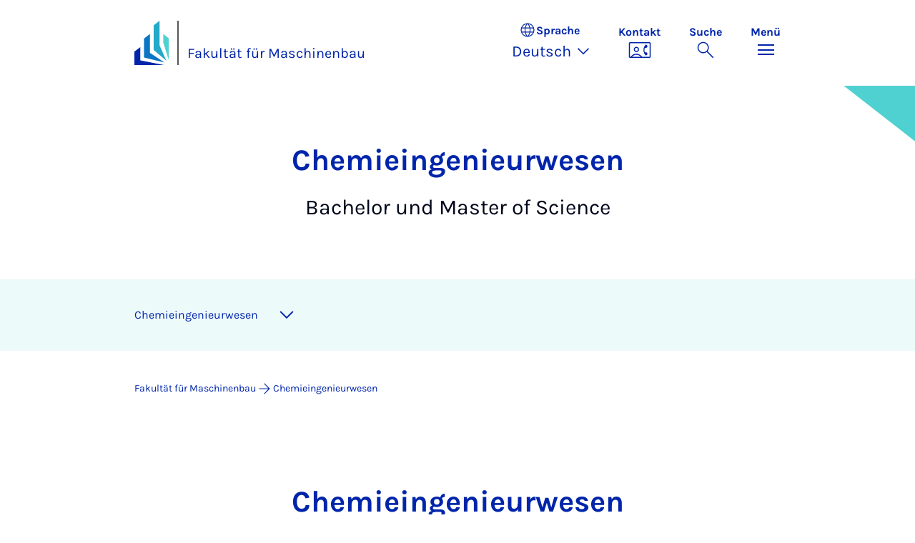

--- FILE ---
content_type: text/html; charset=utf-8
request_url: https://mb.uni-paderborn.de/chemieingenieurwesen
body_size: 13888
content:
<!DOCTYPE html>
<html lang="de">
<head>

<meta charset="utf-8">
<!-- 
	Copyright Universität Paderborn

	This website is powered by TYPO3 - inspiring people to share!
	TYPO3 is a free open source Content Management Framework initially created by Kasper Skaarhoj and licensed under GNU/GPL.
	TYPO3 is copyright 1998-2026 of Kasper Skaarhoj. Extensions are copyright of their respective owners.
	Information and contribution at https://typo3.org/
-->


<link rel="icon" href="/_assets/2fef5a57ccfb6518b32ca960619c0f44/Icons/favicon.ico" type="image/vnd.microsoft.icon">
<title>Chemieingenieurwesen - Fakultät für Maschinenbau | Universität Paderborn</title>
<meta name="generator" content="TYPO3 CMS">
<meta name="viewport" content="width=device-width, initial-scale=1, minimum-scale=1, maximum-scale=5">
<meta name="twitter:card" content="summary">
<meta property="upb:pageid" content="130774">
<meta property="upb:changed" content="30.09.2025 15:45:15">
<meta property="upb:changedts" content="1759239915">
<meta name="copyright" content="Universität Paderborn">


<link rel="stylesheet" href="/_assets/41f313ddc60e6583fa91411440628db0/Dist/Css/bootstrap.min.css?1768558488" media="all">
<link rel="stylesheet" href="/_assets/41f313ddc60e6583fa91411440628db0/Dist/Css/main.min.css?1768558488" media="all">
<link rel="stylesheet" href="/_assets/41f313ddc60e6583fa91411440628db0/Dist/Css/migration.min.css?1768558488" media="all">
<link rel="stylesheet" href="/_assets/41f313ddc60e6583fa91411440628db0/Dist/Css/form.min.css?1768558488" media="all">
<link rel="stylesheet" href="/_assets/a8952733f3b83a356cc583791cdab51b/Css/upbvideoshariff.css?1765275563" media="all">
<link rel="stylesheet" href="/_assets/90cf69ca398714856d10cc5ce2f52fad/css/upblibrecat.css?1764917050" media="all">
<link href="/_assets/41f313ddc60e6583fa91411440628db0/Dist/Css/page-teaser.min.css?1768558488" rel="stylesheet" >
<link href="/_assets/41f313ddc60e6583fa91411440628db0/Dist/Css/link-list.min.css?1768558488" rel="stylesheet" >
<link href="/_assets/41f313ddc60e6583fa91411440628db0/Dist/Css/accordion.min.css?1768558488" rel="stylesheet" >
<link href="/_assets/41f313ddc60e6583fa91411440628db0/Dist/Css/highlight-section.min.css?1768558488" rel="stylesheet" >
<link href="/_assets/41f313ddc60e6583fa91411440628db0/Dist/Css/business-card.min.css?1768558488" rel="stylesheet" >
<link href="/_assets/41f313ddc60e6583fa91411440628db0/Dist/Css/stage.min.css?1768558488" rel="stylesheet" >
<link href="/_assets/41f313ddc60e6583fa91411440628db0/Dist/Css/anchor-navigation.min.css?1768558488" rel="stylesheet" >
<link href="/_assets/41f313ddc60e6583fa91411440628db0/Dist/Css/breadcrumb.min.css?1768558488" rel="stylesheet" >






<link rel="apple-touch-icon" sizes="57x57" href="/typo3conf/ext/upb_base/Resources/Public/Icons/favicons/apple-icon-57x57.png">
<link rel="apple-touch-icon" sizes="60x60" href="/typo3conf/ext/upb_base/Resources/Public/Icons/favicons/apple-icon-60x60.png">
<link rel="apple-touch-icon" sizes="72x72" href="/typo3conf/ext/upb_base/Resources/Public/Icons/favicons/apple-icon-72x72.png">
<link rel="apple-touch-icon" sizes="76x76" href="/typo3conf/ext/upb_base/Resources/Public/Icons/favicons/apple-icon-76x76.png">
<link rel="apple-touch-icon" sizes="114x114" href="/typo3conf/ext/upb_base/Resources/Public/Icons/favicons/apple-icon-114x114.png">
<link rel="apple-touch-icon" sizes="120x120" href="/typo3conf/ext/upb_base/Resources/Public/Icons/favicons/apple-icon-120x120.png">
<link rel="apple-touch-icon" sizes="144x144" href="/typo3conf/ext/upb_base/Resources/Public/Icons/favicons/apple-icon-144x144.png">
<link rel="apple-touch-icon" sizes="152x152" href="/typo3conf/ext/upb_base/Resources/Public/Icons/favicons/apple-icon-152x152.png">
<link rel="apple-touch-icon" sizes="180x180" href="/typo3conf/ext/upb_base/Resources/Public/Icons/favicons/apple-icon-180x180.png">
<link rel="icon" type="image/png" href="/typo3conf/ext/upb_base/Resources/Public/Icons/favicons/favicon-32x32.png" sizes="32x32">
<link rel="icon" type="image/png" href="/typo3conf/ext/upb_base/Resources/Public/Icons/favicons/favicon-96x96.png" sizes="96x96">
<link rel="icon" type="image/png" href="/typo3conf/ext/upb_base/Resources/Public/Icons/favicons/favicon-16x16.png" sizes="16x16">


<meta name="msapplication-TileImage" content="/typo3conf/ext/upb_base/Resources/Public/Icons/favicons/ms-icon-144x144.png">
<link href="/typo3conf/ext/upb/Resources/Public/Files/fonts/fontawesome-webfont.woff2" as="font" crossorigin>
<link rel="canonical" href="https://mb.uni-paderborn.de/chemieingenieurwesen"/>

<link rel="alternate" hreflang="de-DE" href="https://mb.uni-paderborn.de/chemieingenieurwesen"/>
<link rel="alternate" hreflang="en-GB" href="https://mb.uni-paderborn.de/en/chemical-engineering"/>
<link rel="alternate" hreflang="x-default" href="https://mb.uni-paderborn.de/chemieingenieurwesen"/>
</head>
<body>

    
    

    
    








<header class="main-header sticky-top w-100">
    <nav class="navbar">
        <div class="container">
            
                    <div class="d-flex secondbrand-wrap">
                        <div class="imagemark-wrap">
                            <a class="navbar-imagemark" href="https://www.uni-paderborn.de/" title="Universität Paderborn - Zur Startseite">
                                
                                        <img alt="UPB Bildmarke" src="/_assets/41f313ddc60e6583fa91411440628db0/Dist/Media/images/imagemark.svg">
                                    
                            </a>
                        </div>
                        <div class="secondBrandBox">
                            
                                    
                                            <div class="secondBrandContent BrandContentText ">
                                                
                                                        <a href="/">
                                                            Fakultät für Maschinenbau
                                                        </a>
                                                    
                                            </div>
                                        
                                

                        </div>
                    </div>
                
            <div class="d-flex navbar-actions">
                <div class="navbar-action-item d-none d-lg-block lang-switch">
                    <button class="navbar-button" data-bs-toggle="popover" data-bs-placement="bottom"
                            data-bs-offset="-40,0" data-bs-content-id="popover-content" tabindex="0" role="button">
                        <span class="header">
                            <span>Sprache</span>
                            
<svg xmlns="http://www.w3.org/2000/svg" class="icon "><use xlink:href="#icon-language"></use></svg>

                            <span class="label">Sprache</span>
                        </span>
                        
                            
                                <span class="lang">Deutsch
<svg xmlns="http://www.w3.org/2000/svg" class="icon "><use xlink:href="#icon-expand_more"></use></svg>
</span>
                            
                        
                            
                        
                    </button>
                </div>
                
                    <div class="navbar-action-item d-none d-lg-block contact">
                        <a class="navbar-button" title="Weiter zu Kontakt" href="/kontakt">
                            <span>Kontakt</span>
                            
<svg xmlns="http://www.w3.org/2000/svg" class="icon "><use xlink:href="#icon-contact_phone"></use></svg>

                        </a>
                    </div>
                
                <div class="d-flex navbar-actions_main">
                    <ul class="navbar-actions_main-items">
                        
                            <li class="d-none d-lg-block navbar-action-item">
                                <button class="navbar-button navbar-button--collapse-search" type="button"
                                        aria-controls="searchBarUPB" aria-expanded="false" aria-label="Suche umschalten">
                                    <span>Suche</span>
                                    
<svg xmlns="http://www.w3.org/2000/svg" class="icon icon-open search"><use xlink:href="#icon-search"></use></svg>

                                    
<svg xmlns="http://www.w3.org/2000/svg" class="icon icon-close close"><use xlink:href="#icon-close"></use></svg>

                                </button>
                            </li>
                        
                        <li class="navbar-action-item">
                            <button class="navbar-button navbar-button--collapse-menu" type="button"
                                    aria-controls="navbarUPB" aria-expanded="false" aria-label="Menü umschalten">
                                <span>Menü</span>
                                <div class="css-icon-wrapper">
                                    <div class="menu-toggle-icon"></div>
                                </div>
                            </button>
                        </li>
                    </ul>
                </div>
            </div>
        </div>
        <div id="popover-content" class="language-switcher d-none">
            <ul class="list-group list-group-flush">
                
                    
                    
                    
                        <li class="list-group-item active" aria-current="true">
                            <a class="d-block" href="/chemieingenieurwesen">Deutsch</a>
                        </li>
                    
                
                    
                    
                    
                        <li class="list-group-item" aria-current="false">
                            <a class="d-block" href="/en/chemical-engineering">English</a>
                        </li>
                    
                
            </ul>
        </div>
    </nav>
    <nav class="navbar-collapse navbar-navigation bg-white collapse" id="navbarUPB">
        
<div class="container">
    <div class="row">
        <div class="col overflow-auto-mobile">
            <div class="controls">
                <button type="button" class="close-submenu">
                    Zurück
                </button>
                <ul class="breadcrumb" aria-label="breadcrumb">
                    <li>
                        <button type="button" aria-label="Zurück zum Hauptmenü">
                            Hauptmenü
                        </button>
                    </li>
                </ul>
            </div>
            <div class="menu-wrapper">
                <div class="grid">
                    <ul class="main-menu" role="menubar">
                        
                            <li>
                                
                                        <button type="button" title="toggle submenu" class="toggle-submenu">
                                            Studium
                                            
<svg xmlns="http://www.w3.org/2000/svg" class="icon "><use xlink:href="#icon-arrow_forward"></use></svg>

                                        </button>
                                    
                                
                                    
    <ul role="menu">
        <li>
            <a href="/studium/studiengaenge" role="">
                    Seite &quot;Studium&quot; öffnen
            </a>
        </li>
        
            <li>
                
                        <button type="button" title="toggle submenu" class="toggle-submenu">
                            Allgemeine Informationen
                            
<svg xmlns="http://www.w3.org/2000/svg" class="icon "><use xlink:href="#icon-arrow_forward"></use></svg>

                        </button>
                    
                
                    
    <ul role="menu">
        <li>
            <a href="/studium/studiengaenge" role="">
                    Seite &quot;Allgemeine Informationen&quot; öffnen
            </a>
        </li>
        
            <li>
                
                        <a href="/studium/allgemeine-informationen/infos-erstsemester-ws20-21" role="">
                            Infos Erstsemester
                        </a>
                    
                
            </li>
        
            <li>
                
                        <a href="/studium/allgemeine-informationen/tutorenprogramm" role="">
                            Bachelor-O-Phase und Tutorenprogramm
                        </a>
                    
                
            </li>
        
            <li>
                
                        <a href="/studium/allgemeine-informationen/infos-master-o-phase" role="">
                            Master-O-Phase
                        </a>
                    
                
            </li>
        
            <li>
                
                        <a href="/studium/allgemeine-informationen/faecheruebergreifender-ansatz" role="">
                            Fächerübergreifender Ansatz
                        </a>
                    
                
            </li>
        
            <li>
                
                        <a href="/forschung/professoren-und-ihre-fachgruppen" role="">
                            Professoren und ihre Fachgruppen
                        </a>
                    
                
            </li>
        
            <li>
                
                        <a href="https://www.uni-paderborn.de/studienangebot#filter[field_of_study]=not_assigned" role="">
                            Studienangebot von A-Z
                        </a>
                    
                
            </li>
        
            <li>
                
                        <a href="/studium/allgemeine-informationen/qualitaetssicherung-in-der-lehre" role="">
                            Qualitätssicherung in der Lehre
                        </a>
                    
                
            </li>
        
            <li>
                
                        <a href="/studium/mutterschutz-fuer-studierende" role="">
                            Mutterschutz für Studierende
                        </a>
                    
                
            </li>
        
            <li>
                
                        <a href="/studium/ansprechpartnerin-fuer-fragen" role="">
                            Ansprechpartner*in für Fragen
                        </a>
                    
                
            </li>
        
    </ul>

                
            </li>
        
            <li>
                
                        <button type="button" title="toggle submenu" class="toggle-submenu">
                            Studieninteressierte
                            
<svg xmlns="http://www.w3.org/2000/svg" class="icon "><use xlink:href="#icon-arrow_forward"></use></svg>

                        </button>
                    
                
                    
    <ul role="menu">
        <li>
            <a href="/studium/studieninteressierte" role="">
                    Seite &quot;Studieninteressierte&quot; öffnen
            </a>
        </li>
        
            <li>
                
                        <a href="/studium/studieninteressierte" role="">
                            Übersicht
                        </a>
                    
                
            </li>
        
            <li>
                
                        <a href="/studium/studieninteressierte" role="">
                            Allgemeine Informationen
                        </a>
                    
                
            </li>
        
            <li>
                
                        <a href="/studium/studieninteressierte/studienverlauf" role="">
                            Studienverlauf
                        </a>
                    
                
            </li>
        
            <li>
                
                        <a href="/studium/studieninteressierte/zulassung-zum-studium" role="">
                            Zulassung zum Studium
                        </a>
                    
                
            </li>
        
            <li>
                
                        <button type="button" title="toggle submenu" class="toggle-submenu">
                            Angebote für Schüler*innen
                            
<svg xmlns="http://www.w3.org/2000/svg" class="icon "><use xlink:href="#icon-arrow_forward"></use></svg>

                        </button>
                    
                
                    
    <ul role="menu">
        <li>
            <a href="/navigation/hauptmenue/studium/studieninteressierte/angebote-fuer-schuelerinnen" role="">
                    Seite &quot;Angebote für Schüler*innen&quot; öffnen
            </a>
        </li>
        
            <li>
                
                        <a href="/navigation/hauptmenue/studium/studieninteressierte/angebote-fuer-schuelerinnen/angebote-fuer-schulen" role="">
                            Angebote für Schulen
                        </a>
                    
                
            </li>
        
            <li>
                
                        <a href="/navigation/hauptmenue/studium/studieninteressierte/angebote-fuer-schuelerinnen/schuelerpraktikum" role="">
                            Schülerpraktikum
                        </a>
                    
                
            </li>
        
    </ul>

                
            </li>
        
            <li>
                
                        <a href="/studium/studieninteressierte/incoming" role="">
                            Incoming
                        </a>
                    
                
            </li>
        
    </ul>

                
            </li>
        
            <li>
                
                        <button type="button" title="toggle submenu" class="toggle-submenu">
                            Studiengänge
                            
<svg xmlns="http://www.w3.org/2000/svg" class="icon "><use xlink:href="#icon-arrow_forward"></use></svg>

                        </button>
                    
                
                    
    <ul role="menu">
        <li>
            <a href="/studium/studiengaenge" role="">
                    Seite &quot;Studiengänge&quot; öffnen
            </a>
        </li>
        
            <li>
                
                        <a href="/studium/studiengaenge" role="">
                            Übersicht
                        </a>
                    
                
            </li>
        
            <li>
                
                        <a href="/studium/studiengaenge/maschinenbau" role="">
                            Nachhaltiger Maschinenbau
                        </a>
                    
                
            </li>
        
            <li>
                
                        <a href="/studium/studiengaenge/wirtschaftsingenieurwesen" role="">
                            Wirtschaftsingenieurwesen
                        </a>
                    
                
            </li>
        
            <li>
                
                        <a href="/chemieingenieurwesen" role="">
                            Chemieingenieurwesen
                        </a>
                    
                
            </li>
        
            <li>
                
                        <a href="/studium/studiengaenge/additive-manufacturing" role="">
                            Additive Manufacturing
                        </a>
                    
                
            </li>
        
            <li>
                
                        <a href="/studium/studiengaenge/materialwissenschaften" role="">
                            Materialwissenschaften
                        </a>
                    
                
            </li>
        
            <li>
                
                        <a href="/studium/studiengaenge/technomathematik" role="">
                            Technomathematik
                        </a>
                    
                
            </li>
        
            <li>
                
                        <a href="/studium/studiengaenge/berufsbildung-maschinenbau" role="">
                            Berufsbildung Maschinenbau
                        </a>
                    
                
            </li>
        
            <li>
                
                        <a href="/studium/studiengaenge/lehramt-an-berufskollegs" role="">
                            Lehramt an Berufskollegs
                        </a>
                    
                
            </li>
        
            <li>
                
                        <a href="/studium/studiengaenge/im-ausland-outgoing" role="">
                            Im Ausland – Outgoing
                        </a>
                    
                
            </li>
        
    </ul>

                
            </li>
        
            <li>
                
                        <button type="button" title="toggle submenu" class="toggle-submenu">
                            Studienberatungen
                            
<svg xmlns="http://www.w3.org/2000/svg" class="icon "><use xlink:href="#icon-arrow_forward"></use></svg>

                        </button>
                    
                
                    
    <ul role="menu">
        <li>
            <a href="/studium/studierenden-servicebuero" role="">
                    Seite &quot;Studienberatungen&quot; öffnen
            </a>
        </li>
        
            <li>
                
                        <a href="/studium/studierenden-servicebuero" role="">
                            Studierenden-Servicebüro
                        </a>
                    
                
            </li>
        
            <li>
                
                        <a href="/studium/studierenden-servicebuero/vertiefungsberatung" role="">
                            Vertiefungsberatung
                        </a>
                    
                
            </li>
        
            <li>
                
                        <a href="/studium/studierenden-servicebuero/uebergang-ins-vertiefungsstudium" role="">
                            Übergang ins Vertiefungsstudium
                        </a>
                    
                
            </li>
        
            <li>
                
                        <a href="/studium/studierenden-servicebuero/bekanntmachungen-der-pruefungsausschuesse" role="">
                            Bekanntmachungen der Prüfungsausschüsse
                        </a>
                    
                
            </li>
        
    </ul>

                
            </li>
        
            <li>
                
                        <button type="button" title="toggle submenu" class="toggle-submenu">
                            Prüfungswesen
                            
<svg xmlns="http://www.w3.org/2000/svg" class="icon "><use xlink:href="#icon-arrow_forward"></use></svg>

                        </button>
                    
                
                    
    <ul role="menu">
        <li>
            <a href="/studium/pruefungswesen" role="">
                    Seite &quot;Prüfungswesen&quot; öffnen
            </a>
        </li>
        
            <li>
                
                        <a href="/studium/pruefungswesen" role="">
                            Übersicht
                        </a>
                    
                
            </li>
        
            <li>
                
                        <a href="/studium/pruefungswesen/pruefungstermine" role="">
                            Prüfungstermine
                        </a>
                    
                
            </li>
        
    </ul>

                
            </li>
        
            <li>
                
                        <button type="button" title="toggle submenu" class="toggle-submenu">
                            Modulhandbücher
                            
<svg xmlns="http://www.w3.org/2000/svg" class="icon "><use xlink:href="#icon-arrow_forward"></use></svg>

                        </button>
                    
                
                    
    <ul role="menu">
        <li>
            <a href="/studium/modulhandbuecher" role="">
                    Seite &quot;Modulhandbücher&quot; öffnen
            </a>
        </li>
        
            <li>
                
                        <a href="/studium/modulhandbuecher" role="">
                            Übersicht
                        </a>
                    
                
            </li>
        
            <li>
                
                        <a href="/studium/modulhandbuecher/maschinenbau" role="">
                            Maschinenbau
                        </a>
                    
                
            </li>
        
            <li>
                
                        <a href="/studium/modulhandbuecher/wirtschaftsingenieurwesen" role="">
                            Wirtschaftsingenieurwesen
                        </a>
                    
                
            </li>
        
            <li>
                
                        <a href="/studium/modulhandbuecher/chemieingenieurwesen" role="">
                            Chemieingenieurwesen
                        </a>
                    
                
            </li>
        
            <li>
                
                        <a href="/studium/modulhandbuecher/additive-manufacturing" role="">
                            Additive Manufacturing
                        </a>
                    
                
            </li>
        
    </ul>

                
            </li>
        
            <li>
                
                        <button type="button" title="toggle submenu" class="toggle-submenu">
                            Studienelemente
                            
<svg xmlns="http://www.w3.org/2000/svg" class="icon "><use xlink:href="#icon-arrow_forward"></use></svg>

                        </button>
                    
                
                    
    <ul role="menu">
        <li>
            <a href="/studium/studienelemente" role="">
                    Seite &quot;Studienelemente&quot; öffnen
            </a>
        </li>
        
            <li>
                
                        <a href="/studium/studienelemente" role="">
                            Übersicht
                        </a>
                    
                
            </li>
        
            <li>
                
                        <a href="/studium/studienelemente/abschlussarbeiten" role="">
                            Abschlussarbeiten
                        </a>
                    
                
            </li>
        
            <li>
                
                        <a href="/studium/studienelemente/praktika" role="">
                            Praktika
                        </a>
                    
                
            </li>
        
            <li>
                
                        <a href="/studium/studienelemente/preise-und-stipendien" role="">
                            Preise und Stipendien
                        </a>
                    
                
            </li>
        
    </ul>

                
            </li>
        
            <li>
                
                        <button type="button" title="toggle submenu" class="toggle-submenu">
                            Studierendeninitiativen
                            
<svg xmlns="http://www.w3.org/2000/svg" class="icon "><use xlink:href="#icon-arrow_forward"></use></svg>

                        </button>
                    
                
                    
    <ul role="menu">
        <li>
            <a href="/studium/studierendeninitiativen" role="">
                    Seite &quot;Studierendeninitiativen&quot; öffnen
            </a>
        </li>
        
            <li>
                
                        <a href="/studium/studierendeninitiativen" role="">
                            Übersicht
                        </a>
                    
                
            </li>
        
            <li>
                
                        <a href="https://fs-mb-upb.de/" role="">
                            Fachschaft Maschinenbau
                        </a>
                    
                
            </li>
        
            <li>
                
                        <a href="http://hg-wing.de/" role="">
                            Hochschulgruppe WING e.V.
                        </a>
                    
                
            </li>
        
            <li>
                
                        <a href="https://formulastudent.uni-paderborn.de/" role="">
                            UPBracing Team e.V.
                        </a>
                    
                
            </li>
        
    </ul>

                
            </li>
        
    </ul>

                                
                            </li>
                        
                            <li>
                                
                                        <button type="button" title="toggle submenu" class="toggle-submenu">
                                            Forschung
                                            
<svg xmlns="http://www.w3.org/2000/svg" class="icon "><use xlink:href="#icon-arrow_forward"></use></svg>

                                        </button>
                                    
                                
                                    
    <ul role="menu">
        <li>
            <a href="/forschung" role="">
                    Seite &quot;Forschung&quot; öffnen
            </a>
        </li>
        
            <li>
                
                        <button type="button" title="toggle submenu" class="toggle-submenu">
                            Fachgruppen
                            
<svg xmlns="http://www.w3.org/2000/svg" class="icon "><use xlink:href="#icon-arrow_forward"></use></svg>

                        </button>
                    
                
                    
    <ul role="menu">
        <li>
            <a href="/forschung/professoren-und-ihre-fachgruppen" role="">
                    Seite &quot;Fachgruppen&quot; öffnen
            </a>
        </li>
        
            <li>
                
                        <a href="/forschung/professoren-und-ihre-fachgruppen" role="">
                            Übersicht
                        </a>
                    
                
            </li>
        
            <li>
                
                        <a href="/dmb" role="">
                            Datenmanagement im Maschinenbau
                        </a>
                    
                
            </li>
        
            <li>
                
                        <a href="/ldm" role="">
                            Dynamik und Mechatronik
                        </a>
                    
                
            </li>
        
            <li>
                
                        <a href="/fluidverfahrenstechnik" role="">
                            Fluidverfahrenstechnik
                        </a>
                    
                
            </li>
        
            <li>
                
                        <a href="/kat" role="">
                            Konstruktions- und Antriebstechnik
                        </a>
                    
                
            </li>
        
            <li>
                
                        <a href="https://ktp.uni-paderborn.de/" role="">
                            Kunststofftechnologie
                        </a>
                    
                
            </li>
        
            <li>
                
                        <a href="https://ktp.uni-paderborn.de/" role="">
                            Kunststoffverarbeitung
                        </a>
                    
                
            </li>
        
            <li>
                
                        <a href="/leichtbau" role="">
                            Leichtbau im Automobil
                        </a>
                    
                
            </li>
        
            <li>
                
                        <a href="/pvt" role="">
                            Partikelverfahrenstechnik
                        </a>
                    
                
            </li>
        
            <li>
                
                        <a href="http://www.hni.uni-paderborn.de/pe/" role="">
                            Produktentstehung
                        </a>
                    
                
            </li>
        
            <li>
                
                        <a href="http://www.hni.uni-paderborn.de/rtm/" role="">
                            Regelungstechnik und Mechatronik
                        </a>
                    
                
            </li>
        
            <li>
                
                        <a href="/technikdiversity" role="">
                            Technik &amp; Diversity
                        </a>
                    
                
            </li>
        
            <li>
                
                        <a href="/struktur-und-werkstoffmechanik-swm" role="">
                            Struk­tur- und Werk­stoff­me­ch­a­nik
                        </a>
                    
                
            </li>
        
            <li>
                
                        <a href="/tdy" role="">
                            Technische Thermodynamik
                        </a>
                    
                
            </li>
        
            <li>
                
                        <a href="/luf" role="">
                            Umformende und Spanende Fertigungstechnik
                        </a>
                    
                
            </li>
        
            <li>
                
                        <a href="/werkstoffkunde" role="">
                            Werkstoffkunde
                        </a>
                    
                
            </li>
        
            <li>
                
                        <a href="/lwf" role="">
                            Werkstoff- und Fügetechnik
                        </a>
                    
                
            </li>
        
    </ul>

                
            </li>
        
            <li>
                
                        <button type="button" title="toggle submenu" class="toggle-submenu">
                            Forschungseinrichtungen
                            
<svg xmlns="http://www.w3.org/2000/svg" class="icon "><use xlink:href="#icon-arrow_forward"></use></svg>

                        </button>
                    
                
                    
    <ul role="menu">
        <li>
            <a href="/forschung/forschungseinrichtungen" role="">
                    Seite &quot;Forschungseinrichtungen&quot; öffnen
            </a>
        </li>
        
            <li>
                
                        <a href="/forschung/forschungseinrichtungen" role="">
                            Übersicht
                        </a>
                    
                
            </li>
        
            <li>
                
                        <a href="https://dmrc.uni-paderborn.de/" role="">
                            Direct Manufacturing Research Center
                        </a>
                    
                
            </li>
        
            <li>
                
                        <a href="/forschung/forschungseinrichtungen/fraunhofer-iem" role="">
                            Fraunhofer-Institut für Entwurfstechnik Mechatronik
                        </a>
                    
                
            </li>
        
            <li>
                
                        <a href="/forschung/forschungseinrichtungen/heinz-nixdorf-institut" role="">
                            Heinz Nixdorf Institut
                        </a>
                    
                
            </li>
        
            <li>
                
                        <a href="/forschung/forschungseinrichtungen/institut-fuer-leichtbau-mit-hybridsystemen" role="">
                            Institut für Leichtbau mit Hybridsystemen
                        </a>
                    
                
            </li>
        
            <li>
                
                        <a href="/forschung/forschungseinrichtungen/kompetenzzentrum-fuer-nachhaltige-energietechnik" role="">
                            Kompetenzzentrum für nachhaltige Energietechnik
                        </a>
                    
                
            </li>
        
    </ul>

                
            </li>
        
            <li>
                
                        <button type="button" title="toggle submenu" class="toggle-submenu">
                            Forschungsthemen
                            
<svg xmlns="http://www.w3.org/2000/svg" class="icon "><use xlink:href="#icon-arrow_forward"></use></svg>

                        </button>
                    
                
                    
    <ul role="menu">
        <li>
            <a href="/forschung/forschungsthemen" role="">
                    Seite &quot;Forschungsthemen&quot; öffnen
            </a>
        </li>
        
            <li>
                
                        <a href="/forschung/forschungsthemen" role="">
                            Übersicht
                        </a>
                    
                
            </li>
        
            <li>
                
                        <a href="/forschung/forschungsthemen/spitzencluster-its-owl" role="">
                            Spitzencluster „it´s OWL“
                        </a>
                    
                
            </li>
        
            <li>
                
                        <a href="https://trr285.uni-paderborn.de/" role="">
                            Sonderforschungsbereich SFB/TRR 285
                        </a>
                    
                
            </li>
        
            <li>
                
                        <a href="/forschung/forschungsthemen/nrw-forschungskolleg" role="">
                            NRW Forschungskolleg
                        </a>
                    
                
            </li>
        
    </ul>

                
            </li>
        
            <li>
                
                        <button type="button" title="toggle submenu" class="toggle-submenu">
                            Graduiertenzentrum
                            
<svg xmlns="http://www.w3.org/2000/svg" class="icon "><use xlink:href="#icon-arrow_forward"></use></svg>

                        </button>
                    
                
                    
    <ul role="menu">
        <li>
            <a href="/forschung/graduiertenzentrum" role="">
                    Seite &quot;Graduiertenzentrum&quot; öffnen
            </a>
        </li>
        
            <li>
                
                        <a href="/forschung/graduiertenzentrum" role="">
                            Übersicht
                        </a>
                    
                
            </li>
        
            <li>
                
                        <a href="/forschung/graduiertenzentrum/promotion" role="">
                            Promotion
                        </a>
                    
                
            </li>
        
            <li>
                
                        <a href="/forschung/graduiertenzentrum/graduiertenkolleg-1" role="">
                            Graduiertenkolleg
                        </a>
                    
                
            </li>
        
            <li>
                
                        <a href="/forschung/graduiertenzentrum/kursangebote-und-workshops" role="">
                            Kursangebote und Workshops
                        </a>
                    
                
            </li>
        
            <li>
                
                        <a href="/forschung/graduiertenzentrum/eigenes-startup" role="">
                            Eigenes Startup
                        </a>
                    
                
            </li>
        
            <li>
                
                        <a href="/fakultaet/organisation/forschungsfoerderung" role="">
                            Forschungsförderung
                        </a>
                    
                
            </li>
        
    </ul>

                
            </li>
        
    </ul>

                                
                            </li>
                        
                            <li>
                                
                                        <button type="button" title="toggle submenu" class="toggle-submenu">
                                            Fakultät
                                            
<svg xmlns="http://www.w3.org/2000/svg" class="icon "><use xlink:href="#icon-arrow_forward"></use></svg>

                                        </button>
                                    
                                
                                    
    <ul role="menu">
        <li>
            <a href="/fakultaet" role="">
                    Seite &quot;Fakultät&quot; öffnen
            </a>
        </li>
        
            <li>
                
                        <button type="button" title="toggle submenu" class="toggle-submenu">
                            Professoren und ihre Fachgruppen
                            
<svg xmlns="http://www.w3.org/2000/svg" class="icon "><use xlink:href="#icon-arrow_forward"></use></svg>

                        </button>
                    
                
                    
    <ul role="menu">
        <li>
            <a href="/forschung/professoren-und-ihre-fachgruppen" role="">
                    Seite &quot;Professoren und ihre Fachgruppen&quot; öffnen
            </a>
        </li>
        
            <li>
                
                        <a href="/forschung/professoren-und-ihre-fachgruppen" role="">
                            Übersicht
                        </a>
                    
                
            </li>
        
            <li>
                
                        <a href="http://www.hni.uni-paderborn.de/pe/" role="">
                            Prof. Gräßler (PE)
                        </a>
                    
                
            </li>
        
            <li>
                
                        <a href="/luf" role="">
                            Prof. Homberg (LUF)
                        </a>
                    
                
            </li>
        
            <li>
                
                        <a href="/tdy" role="">
                            Prof. Kasper (TDY)
                        </a>
                    
                
            </li>
        
            <li>
                
                        <a href="/kat" role="">
                            Prof. Magyar (KAt)
                        </a>
                    
                
            </li>
        
            <li>
                
                        <a href="/lwf" role="">
                            Prof. Meschut (LWF)
                        </a>
                    
                
            </li>
        
            <li>
                
                        <a href="https://ktp.uni-paderborn.de/" role="">
                            Prof. Moritzer (KTP)
                        </a>
                    
                
            </li>
        
            <li>
                
                        <a href="/dmb" role="">
                            Prof. Mozgova (DMB)
                        </a>
                    
                
            </li>
        
            <li>
                
                        <a href="/struktur-und-werkstoffmechanik-swm" role="">
                            Prof. Ostwald (SWM)
                        </a>
                    
                
            </li>
        
            <li>
                
                        <a href="/fluidverfahrenstechnik" role="">
                            Prof. Riese (FVT)
                        </a>
                    
                
            </li>
        
            <li>
                
                        <a href="/werkstoffkunde" role="">
                            Prof. Schaper (LWK)
                        </a>
                    
                
            </li>
        
            <li>
                
                        <a href="/niwi" role="">
                            Prof. Schlüter (NIWI)
                        </a>
                    
                
            </li>
        
            <li>
                
                        <a href="/pvt" role="">
                            Prof. Schmid (PVT)
                        </a>
                    
                
            </li>
        
            <li>
                
                        <a href="https://ktp.uni-paderborn.de/" role="">
                            Prof. Schöppner (KTP)
                        </a>
                    
                
            </li>
        
            <li>
                
                        <a href="/ldm" role="">
                            Prof. Sextro (LDM)
                        </a>
                    
                
            </li>
        
            <li>
                
                        <a href="http://www.hni.uni-paderborn.de/rtm/" role="">
                            Prof. Trächtler (RtM)
                        </a>
                    
                
            </li>
        
            <li>
                
                        <a href="/leichtbau" role="">
                            Prof. Tröster (LiA)
                        </a>
                    
                
            </li>
        
            <li>
                
                        <a href="/forschung/professoren-und-ihre-fachgruppen/ehemalige-professoren" role="">
                            Ehemalige Professoren
                        </a>
                    
                
            </li>
        
    </ul>

                
            </li>
        
            <li>
                
                        <button type="button" title="toggle submenu" class="toggle-submenu">
                            Organisation
                            
<svg xmlns="http://www.w3.org/2000/svg" class="icon "><use xlink:href="#icon-arrow_forward"></use></svg>

                        </button>
                    
                
                    
    <ul role="menu">
        <li>
            <a href="/fakultaet/organisation" role="">
                    Seite &quot;Organisation&quot; öffnen
            </a>
        </li>
        
            <li>
                
                        <a href="/fakultaet/organisation" role="">
                            Übersicht
                        </a>
                    
                
            </li>
        
            <li>
                
                        <a href="/fakultaet/organisation/dekanat" role="">
                            Dekanat
                        </a>
                    
                
            </li>
        
            <li>
                
                        <a href="/fakultaet/organisation/fakultaetsrat" role="">
                            Fakultätsrat
                        </a>
                    
                
            </li>
        
            <li>
                
                        <a href="/fakultaet/organisation/promotionsausschuss" role="">
                            Promotionsausschuss
                        </a>
                    
                
            </li>
        
            <li>
                
                        <a href="/fakultaet/organisation/kommission-fuer-strategie-und-ressourcen" role="">
                            Kommission für Strategie und Ressourcen
                        </a>
                    
                
            </li>
        
            <li>
                
                        <a href="/fakultaet/organisation/studienbeirat" role="">
                            Studienbeirat
                        </a>
                    
                
            </li>
        
            <li>
                
                        <a href="/fakultaet/organisation/pruefungsausschuesse" role="">
                            Prüfungsausschüsse
                        </a>
                    
                
            </li>
        
            <li>
                
                        <a href="/fakultaet/organisation/kqsl" role="">
                            Kommission zur Qualitätsverbesserung in Lehre und Studium
                        </a>
                    
                
            </li>
        
            <li>
                
                        <a href="/fakultaet/organisation/forschungsfoerderung" role="">
                            Forschungsförderung
                        </a>
                    
                
            </li>
        
            <li>
                
                        <a href="/mb-it" role="">
                            MB-IT
                        </a>
                    
                
            </li>
        
            <li>
                
                        <a href="/studium/studierenden-servicebuero" role="">
                            Studienberatungen
                        </a>
                    
                
            </li>
        
            <li>
                
                        <a href="/fakultaet/organisation/internationalisierung" role="">
                            Internationalisierung
                        </a>
                    
                
            </li>
        
            <li>
                
                        <a href="/fakultaet/organisation/bibliothek" role="">
                            Bibliothek
                        </a>
                    
                
            </li>
        
            <li>
                
                        <a href="/fakultaet/organisation/gleichstellung" role="">
                            Gleichstellung
                        </a>
                    
                
            </li>
        
            <li>
                
                        <a href="/fakultaet/organisation/praktikantenamt" role="">
                            Praktikantenamt
                        </a>
                    
                
            </li>
        
            <li>
                
                        <a href="/fakultaet/organisation/werkstatt" role="">
                            Werkstatt
                        </a>
                    
                
            </li>
        
    </ul>

                
            </li>
        
            <li>
                
                        <button type="button" title="toggle submenu" class="toggle-submenu">
                            Über die Fakultät
                            
<svg xmlns="http://www.w3.org/2000/svg" class="icon "><use xlink:href="#icon-arrow_forward"></use></svg>

                        </button>
                    
                
                    
    <ul role="menu">
        <li>
            <a href="/fakultaet/ueber-die-fakultaet" role="">
                    Seite &quot;Über die Fakultät&quot; öffnen
            </a>
        </li>
        
            <li>
                
                        <a href="/fakultaet/ueber-die-fakultaet" role="">
                            Über die Fakultät
                        </a>
                    
                
            </li>
        
            <li>
                
                        <a href="/pressemitteilungen" role="">
                            Pressemitteilungen
                        </a>
                    
                
            </li>
        
            <li>
                
                        <a href="/veranstaltungen" role="">
                            Veranstaltungen
                        </a>
                    
                
            </li>
        
            <li>
                
                        <a href="/presse/zahlen-daten-fakten" role="">
                            Zahlen, Daten, Fakten
                        </a>
                    
                
            </li>
        
            <li>
                
                        <a href="/presse/historie-der-fakultaet" role="">
                            Historie der Fakultät
                        </a>
                    
                
            </li>
        
            <li>
                
                        <a href="/presse/flyer" role="">
                            Flyer
                        </a>
                    
                
            </li>
        
            <li>
                
                        <a href="/presse/studienfuehrer" role="">
                            Studienführer
                        </a>
                    
                
            </li>
        
            <li>
                
                        <a href="/presse/plakate" role="">
                            Plakate
                        </a>
                    
                
            </li>
        
            <li>
                
                        <a href="/presse/jahresberichte" role="">
                            Jahresberichte
                        </a>
                    
                
            </li>
        
            <li>
                
                        <a href="/faculty-best-paper-award" role="">
                            Faculty Best Paper Award
                        </a>
                    
                
            </li>
        
            <li>
                
                        <a href="/presse/richtlinien-und-ordnungen" role="">
                            Richtlinien und Ordnungen
                        </a>
                    
                
            </li>
        
    </ul>

                
            </li>
        
    </ul>

                                
                            </li>
                        
                            <li>
                                
                                        <button type="button" title="toggle submenu" class="toggle-submenu">
                                            Fachgruppen
                                            
<svg xmlns="http://www.w3.org/2000/svg" class="icon "><use xlink:href="#icon-arrow_forward"></use></svg>

                                        </button>
                                    
                                
                                    
    <ul role="menu">
        <li>
            <a href="/forschung/professoren-und-ihre-fachgruppen" role="">
                    Seite &quot;Fachgruppen&quot; öffnen
            </a>
        </li>
        
            <li>
                
                        <button type="button" title="toggle submenu" class="toggle-submenu">
                            Fachgruppen
                            
<svg xmlns="http://www.w3.org/2000/svg" class="icon "><use xlink:href="#icon-arrow_forward"></use></svg>

                        </button>
                    
                
                    
    <ul role="menu">
        <li>
            <a href="/forschung/professoren-und-ihre-fachgruppen" role="">
                    Seite &quot;Fachgruppen&quot; öffnen
            </a>
        </li>
        
            <li>
                
                        <a href="/forschung/professoren-und-ihre-fachgruppen" role="">
                            Übersicht
                        </a>
                    
                
            </li>
        
            <li>
                
                        <a href="/dmb" role="">
                            Datenmanagement im Maschinenbau
                        </a>
                    
                
            </li>
        
            <li>
                
                        <a href="/ldm" role="">
                            Dynamik und Mechatronik
                        </a>
                    
                
            </li>
        
            <li>
                
                        <a href="/fluidverfahrenstechnik" role="">
                            Fluidverfahrenstechnik
                        </a>
                    
                
            </li>
        
            <li>
                
                        <a href="/kat" role="">
                            Konstruktions- und Antriebstechnik
                        </a>
                    
                
            </li>
        
            <li>
                
                        <a href="https://ktp.uni-paderborn.de/" role="">
                            Kunststofftechnologie
                        </a>
                    
                
            </li>
        
            <li>
                
                        <a href="https://ktp.uni-paderborn.de/" role="">
                            Kunststoffverarbeitung
                        </a>
                    
                
            </li>
        
            <li>
                
                        <a href="/leichtbau" role="">
                            Leichtbau im Automobil
                        </a>
                    
                
            </li>
        
            <li>
                
                        <a href="/niwi" role="">
                            Nachhaltige Industrialisierung und widerstandsfähige Infrastruktur
                        </a>
                    
                
            </li>
        
            <li>
                
                        <a href="/pvt" role="">
                            Partikelverfahrenstechnik
                        </a>
                    
                
            </li>
        
            <li>
                
                        <a href="http://www.hni.uni-paderborn.de/pe/" role="">
                            Produktentstehung
                        </a>
                    
                
            </li>
        
            <li>
                
                        <a href="http://www.hni.uni-paderborn.de/rtm/" role="">
                            Regelungstechnik und Mechatronik
                        </a>
                    
                
            </li>
        
            <li>
                
                        <a href="/struktur-und-werkstoffmechanik-swm" role="">
                            Struk­tur- und Werk­stoff­me­ch­a­nik
                        </a>
                    
                
            </li>
        
            <li>
                
                        <a href="/technikdiversity" role="">
                            Technik &amp; Diversity
                        </a>
                    
                
            </li>
        
            <li>
                
                        <a href="/tdy" role="">
                            Technische Thermodynamik
                        </a>
                    
                
            </li>
        
            <li>
                
                        <a href="/luf" role="">
                            Umformende und Spanende Fertigungstechnik
                        </a>
                    
                
            </li>
        
            <li>
                
                        <a href="/werkstoffkunde" role="">
                            Werkstoffkunde
                        </a>
                    
                
            </li>
        
            <li>
                
                        <a href="/lwf" role="">
                            Werkstoff- und Fügetechnik
                        </a>
                    
                
            </li>
        
    </ul>

                
            </li>
        
            <li>
                
                        <button type="button" title="toggle submenu" class="toggle-submenu">
                            Fakultätsübergreifende Forschungseinrichtungen
                            
<svg xmlns="http://www.w3.org/2000/svg" class="icon "><use xlink:href="#icon-arrow_forward"></use></svg>

                        </button>
                    
                
                    
    <ul role="menu">
        <li>
            <a href="/forschung/forschungseinrichtungen" role="">
                    Seite &quot;Fakultätsübergreifende Forschungseinrichtungen&quot; öffnen
            </a>
        </li>
        
            <li>
                
                        <a href="/forschung/forschungseinrichtungen" role="">
                            Übersicht
                        </a>
                    
                
            </li>
        
            <li>
                
                        <a href="https://dmrc.uni-paderborn.de/" role="">
                            Direct Manufacturing Research Center
                        </a>
                    
                
            </li>
        
            <li>
                
                        <a href="/forschung/forschungseinrichtungen/fraunhofer-iem" role="">
                            Fraunhofer-Institut IEM
                        </a>
                    
                
            </li>
        
            <li>
                
                        <a href="/forschung/forschungseinrichtungen/heinz-nixdorf-institut" role="">
                            Heinz Nixdorf Institut
                        </a>
                    
                
            </li>
        
            <li>
                
                        <a href="/forschung/forschungseinrichtungen/institut-fuer-leichtbau-mit-hybridsystemen" role="">
                            Institut für Leichtbau mit Hybridsystemen
                        </a>
                    
                
            </li>
        
            <li>
                
                        <a href="/forschung/forschungseinrichtungen/kompetenzzentrum-fuer-nachhaltige-energietechnik" role="">
                            Kompetenzzentrum für Nachhaltige Energietechnik
                        </a>
                    
                
            </li>
        
    </ul>

                
            </li>
        
            <li>
                
                        <button type="button" title="toggle submenu" class="toggle-submenu">
                            Hochschullehrer*innen und apl. Professor*innen
                            
<svg xmlns="http://www.w3.org/2000/svg" class="icon "><use xlink:href="#icon-arrow_forward"></use></svg>

                        </button>
                    
                
                    
    <ul role="menu">
        <li>
            <a href="/forschung/professoren-und-ihre-fachgruppen" role="">
                    Seite &quot;Hochschullehrer*innen und apl. Professor*innen&quot; öffnen
            </a>
        </li>
        
            <li>
                
                        <a href="/forschung/professoren-und-ihre-fachgruppen" role="">
                            Übersicht
                        </a>
                    
                
            </li>
        
            <li>
                
                        <a href="http://www.hni.uni-paderborn.de/pe/" role="">
                            Prof. Gräßler
                        </a>
                    
                
            </li>
        
            <li>
                
                        <a href="/luf" role="">
                            Prof. Homberg
                        </a>
                    
                
            </li>
        
            <li>
                
                        <a href="/tdy" role="">
                            Prof. Kasper
                        </a>
                    
                
            </li>
        
            <li>
                
                        <a href="/fam/willkommen-bei-der-fam" role="">
                            Prof. Kullmer
                        </a>
                    
                
            </li>
        
            <li>
                
                        <a href="/kat" role="">
                            Prof. Magyar
                        </a>
                    
                
            </li>
        
            <li>
                
                        <a href="/struktur-und-werkstoffmechanik-swm" role="">
                            Prof. Ostwald
                        </a>
                    
                
            </li>
        
            <li>
                
                        <a href="/lwf" role="">
                            Prof. Meschut
                        </a>
                    
                
            </li>
        
            <li>
                
                        <a href="https://ktp.uni-paderborn.de/" role="">
                            Prof. Moritzer
                        </a>
                    
                
            </li>
        
            <li>
                
                        <a href="/dmb" role="">
                            Prof. Mozgova
                        </a>
                    
                
            </li>
        
            <li>
                
                        <a href="/fluidverfahrenstechnik" role="">
                            Prof. Riese
                        </a>
                    
                
            </li>
        
            <li>
                
                        <a href="/werkstoffkunde" role="">
                            Prof. Schaper
                        </a>
                    
                
            </li>
        
            <li>
                
                        <a href="/pvt" role="">
                            Prof. Schmid
                        </a>
                    
                
            </li>
        
            <li>
                
                        <a href="/niwi" role="">
                            Prof. Schlüter
                        </a>
                    
                
            </li>
        
            <li>
                
                        <a href="https://ktp.uni-paderborn.de/" role="">
                            Prof. Schöppner
                        </a>
                    
                
            </li>
        
            <li>
                
                        <a href="/ldm" role="">
                            Prof. Sextro
                        </a>
                    
                
            </li>
        
            <li>
                
                        <a href="http://www.hni.uni-paderborn.de/rtm/" role="">
                            Prof. Trächtler
                        </a>
                    
                
            </li>
        
            <li>
                
                        <a href="/leichtbau" role="">
                            Prof. Tröster
                        </a>
                    
                
            </li>
        
            <li>
                
                        <a href="/forschung/professoren-und-ihre-fachgruppen/ehemalige-professoren" role="">
                            Ehemalige Professoren
                        </a>
                    
                
            </li>
        
    </ul>

                
            </li>
        
    </ul>

                                
                            </li>
                        
                    </ul>
                    <div class="active-submenu"></div>
                </div>
            </div>
            <div class="more-links">
                
                
                    <div class="important pb-2">
                        <h6>Wichtige Links</h6>
                        <ul class="row row-cols-1 row-cols-lg-3">
                            
                                <li class="col">
                                    <a href="/studium/studieninteressierte" title="Studieninteressierte">
                                        Studieninteressierte
                                    </a>
                                </li>
                            
                                <li class="col">
                                    <a href="/veranstaltungen" title="Veranstaltungen">
                                        Veranstaltungen
                                    </a>
                                </li>
                            
                                <li class="col">
                                    <a href="/pressemitteilungen" title="Presse">
                                        Presse
                                    </a>
                                </li>
                            
                                <li class="col">
                                    <a href="/unternehmensgruendungen" title="Unternehmensgründungen">
                                        Unternehmensgründungen
                                    </a>
                                </li>
                            
                        </ul>
                    </div>
                
            </div>
        </div>
    </div>
</div>





    </nav>
    <div class="navbar-collapse navbar-search bg-white collapse" id="searchBarUPB">
        <div class="container">
            <form class="form-inline" id="searchbox_000811303303555764227:ajae23nnrte"
                  action="https://www.google.com/cse" accept-charset="utf-8">
                <input type="hidden" name="cx" value="000811303303555764227:ajae23nnrte" />
                <input type="hidden" name="cof" value="FORID:0" />
                <div class="input-group">
                    <input class="form-control" type="search" name="q"
                        placeholder="Suchen (Google)"
                        aria-label="Search">
                    <button class="btn btn-primary search-submit-btn" type="submit">
                        
<svg xmlns="http://www.w3.org/2000/svg" class="icon icon-open"><use xlink:href="#icon-search"></use></svg>

                    </button>
                </div>
            </form>
            <script type="text/javascript">
                let form = document.getElementById("searchbox_000811303303555764227:ajae23nnrte");
                form.action='https://www.uni-paderborn.de/suche';
                form.cof.value='FORID:11';
            </script>
        </div>
    </div>
</header>



    
    






        




<section class="stage big ">
    <div id="header" class="container d-xl-flex flex-xl-row-reverse">
        <div class="image col-xl-6 col-xxl-7">
            
                



    

    
    
    <figure class="">
        <picture>
            
            
            
                
        
                
                    <source srcset="/fileadmin-mb/_processed_/c/4/csm_Thorsten-Hennig-Fotografie-Uni-PB-Maschinenbau-Imagebilder-2023-0885_c3c92e19ef.jpg" media="(max-width: 768px)">
                
            
    
            
            
                
        
                
                    <source srcset="/fileadmin-mb/_processed_/c/4/csm_Thorsten-Hennig-Fotografie-Uni-PB-Maschinenbau-Imagebilder-2023-0885_c29434d1b3.jpg" media="(max-width: 992px)">
                
            
    
            
            
                
        
                
                    <source srcset="/fileadmin-mb/_processed_/c/4/csm_Thorsten-Hennig-Fotografie-Uni-PB-Maschinenbau-Imagebilder-2023-0885_6c6427173d.jpg" media="(max-width: 1200px)">
                
            
    
            
            
                    
                        <img itemprop="image" class="img-fluid" src="/fileadmin-mb/_processed_/c/4/csm_Thorsten-Hennig-Fotografie-Uni-PB-Maschinenbau-Imagebilder-2023-0885_45d5324417.jpg" width="1920" height="1080" loading="lazy" alt="" />
                    
                
        </picture>
    </figure>



            
        </div>
        <div class="text col-xl-6 col-xxl-5 offset-xl-0 offset-xxl-0">
            <span class="flex icon-with-txt">
                
                    


                
                
                        Che&shy;mi&shy;e&shy;in&shy;ge&shy;ni&shy;eu&shy;r&shy;we&shy;sen
                    
            </span>
            <h1 class="">

                    
                            <p>Bachelor und Master of Science</p>
                        
            </h1>
            
        </div>
    </div>
    
</section>


    



    
        
        




<nav class="navbar navbar-scrollspy navbar-expand-xl sticky-top">
    <div class="container">
        <div class="row g-0">
            <div class="navbar-mobile">
                <a class="navbar-title text-primary text-decoration-none d-xl-none" href="#"></a>
                <button class="navbar-toggler d-xl-none" type="button" data-bs-toggle="collapse"
                        data-bs-target="#navbarScroll-0" aria-controls="navbarScroll" aria-expanded="false"
                        aria-label="Toggle navigation">
                    
<svg xmlns="http://www.w3.org/2000/svg" class="icon "><use xlink:href="#icon-expand_more"></use></svg>

                </button>
                <div id="navbarScroll-0" class="collapse navbar-collapse">
                    <div id="main-scroll-nav" class="navbar-nav navbar-nav-scroll">
                        
                    </div>
                    <div class="navbar-nav-scroll-buttons" hidden>
                        <button class="navbar-nav-scroll-button navbar-nav-scroll-button-left" type="button">
                            
<svg xmlns="http://www.w3.org/2000/svg" class="icon "><use xlink:href="#icon-chevron_left"></use></svg>

                        </button>
                        <button class="navbar-nav-scroll-button navbar-nav-scroll-button-right" type="button">
                            
<svg xmlns="http://www.w3.org/2000/svg" class="icon "><use xlink:href="#icon-chevron_right"></use></svg>

                        </button>
                    </div>
                </div>
            </div>
        </div>
    </div>
</nav>



    

    
        

<div class="container container-breadcrumb">
    <nav class="breadcrumb-nav" aria-label="breadcrumb">
        <ol class="breadcrumb" itemscope itemtype="https://schema.org/BreadcrumbList">
            
                
                <li class="breadcrumb-item active"
                    itemtype="https://schema.org/ListItem"
                    itemprop="itemListElement"
                    itemscope
                    >
                    
                            <a href="/" itemprop="item" title="Fakultät für Maschinenbau"><span itemprop="name">Fakultät für Maschinenbau</span></a>
                        
                    <meta itemprop="position" content="1"/>
                </li>
                
                    
<svg xmlns="http://www.w3.org/2000/svg" class="icon "><use xlink:href="#icon-arrow_forward"></use></svg>

                
            
                
                <li class="breadcrumb-item active"
                    itemtype="https://schema.org/ListItem"
                    itemprop="itemListElement"
                    itemscope
                    aria-current="page">
                    
                            <a href="/chemieingenieurwesen" itemprop="item" title="Chemieingenieurwesen">
                                <span itemprop="name">Chemieingenieurwesen</span>
                            </a>
                        
                    <meta itemprop="position" content="2"/>
                </li>
                
            
        </ol>
    </nav>
</div>


    

    
    <main class="main-content">
        
            <!--TYPO3SEARCH_begin--><div id="c370216" class="ce introduction-text">
    <div class="container">
        
            <header>
                <h2 data-scrollspy-text="" 
>
                    Chemieingenieurwesen
                </h2>
            </header>
        
        
            <div class="ce-textpic ce-center ce-above">
                <div class="ce-bodytext">
                    <p>Chemieingenieurinnen und -ingenieure entwickeln, realisieren und betreiben Herstellungsverfahren, in denen mittels chemischer, biologischer und physikalischer Prozesse hochwertige Produkte mit gewünschten Eigenschaften aus Rohstoffen erzeugt werden:</p><ul><li>Dabei müssen die Ziele Produktqualität, Wirtschaftlichkeit, Sicherheit und Umweltschutz gleichermaßen berücksichtigt werden.</li><li>Der Chemieingenieur beschäftigt sich auch mit den Apparaten und Anlagen zur Herstellung dieser Produkte, basierend auf dem Verständnis der darin ablaufenden Prozesse.</li><li>Das Studium des Chemieingenieurwesens ist daher ein Ingenieurstudium mit Schwerpunkt im Maschinenbau und gleichzeitig sehr starken naturwissenschaftlichen Anteilen aus Physik und Chemie.</li></ul><p>Weitere nützliche Informationen rund um den Studiengang Chemieingenieurwesen an der Universität Paderborn finden Sie<strong> </strong><a href="http://mb.uni-paderborn.de/ciw/studieninteressierte/" title="Chemieingenieurwesen"><strong>hier</strong></a>.</p>
                </div>
            </div>
        
    </div>
</div>







<div id="c975445" class="ce container "><div class="container events"><div class="row"><div class="col-12"><div class="page-teaser page-teaser--box"><figure class=""><picture><source srcset="/fileadmin-mb/_processed_/a/9/csm_UPB_Doktorand_innen_Mazhiqi_20240307_095_a41f99c397.jpg" media="(max-width: 768px)"><img itemprop="image" class="img-fluid" src="/fileadmin-mb/_processed_/a/9/csm_UPB_Doktorand_innen_Mazhiqi_20240307_095_9ef842e13f.jpg" width="992" height="558" loading="lazy" alt="" /></picture></figure><div class="content" ><h3 class="">
                
                    
                    Stu&shy;dien&shy;be&shy;ra&shy;tung Che&shy;mi&shy;e&shy;in&shy;ge&shy;ni&shy;eu&shy;r&shy;we&shy;sen
                
            </h3><p>Bei Fragen: Die Studienberatung Chemieingenieurwesen bietet ein allgemeines Beratungsangebot und Informationen rund um das Studium für Studieninteressierte und Studierende des Studiengangs Chemieingenieurwesen.</p><a href="/studium/studierenden-servicebuero/kontakte-studierenden-servicebuero" class="btn btn-primary"><svg xmlns="http://www.w3.org/2000/svg" class="icon "><use xlink:href="#icon-arrow_forward"></use></svg>

                                        Mehr erfahren
                                    </a></div></div></div></div></div></div>





















<div id="c975430"
     class="ce link-list link-list--text">
    <div class="container">
        
            <header class="ce-header text-center">
                <p class="fw-bold m-0">Die Studiengänge im Überblick</p>
            </header>
        

        <div class="ce-bodytext">
            
                    
                            
    <div class="row justify-content-center">
        <div class="col-12 col-md-8">
            
                
    <a class="txt-link" href="https://www.uni-paderborn.de/studienangebot/studiengang/chemieingenieurwesen-bachelor">Bachelor Chemieingenieurwesen</a>
    

            
                
    <a class="txt-link" href="https://www.uni-paderborn.de/studienangebot/studiengang/chemieingenieurwesen-master">Master Chemieingenieurwesen</a>
    

            
        </div>
    </div>

                        
                
        </div>
    </div>
</div>

















    


<div id="accordion963361" class="ce accordion">
    <div class="container">
        <div class="row justify-content-center">
            <div class="col-lg-8">
                
                    <header>
                        

    
    
            <h3 class="">
                
                    
                    Fol&shy;gen&shy;de Ver&shy;tie&shy;fungs&shy;rich&shy;tun&shy;gen kön&shy;nen ge&shy;wählt wer&shy;den:
                
            </h3>
        



                    </header>
                
                
                    <div class="accordion-item">
                        <div class="accordion-header">
                            <button id="button-963361-1" class="accordion-button collapsed" type="button" data-bs-toggle="collapse" data-bs-target="#collapse-963361-1" aria-expanded="false" aria-controls="collapse-963361-1">
                                <span>Vertiefungsrichtungen Bachelor</span>
                                
<svg xmlns="http://www.w3.org/2000/svg" class="icon expand_more"><use xlink:href="#icon-expand_more"></use></svg>

                            </button>
                        </div>
                        <div id="collapse-963361-1"
                             class="accordion-collapse collapse"
                             aria-labelledby="buttin-963361-1"
                             data-bs-parent=&quot;#accordion963361&quot;>
                            <div class="accordion-body">
                                
                                    
    
            <div id="c963362" class="frame frame-layout-0">
                
                
                    



                
                
                    

    



                
                

	
			

	      	<!-- Bild unterhalb zentriert -->
			

            
            	
			

			
	            <div class="article_text">
					<p>Das Vertiefungsstudium besteht aus drei Pflichtmodulen und einem Wahlpflichtmodul, das aus 6 angebotenen Wahlpflichtmodulen gewählt wird:</p><ul><li>Nanotechnologie</li><li>Energietechnik für CIW</li><li>Kunststofftechnik für CIW</li><li>Verfahrenstechnik</li><li>Chemie</li><li>Apparatetechnik</li></ul>                        
					
				</div>
			
                
			
		    	
		    	
	 

                
                    



                
                
                    



                
            </div>
        


                                
                            </div>
                        </div>
                    </div>
                
                    <div class="accordion-item">
                        <div class="accordion-header">
                            <button id="button-963361-2" class="accordion-button collapsed" type="button" data-bs-toggle="collapse" data-bs-target="#collapse-963361-2" aria-expanded="false" aria-controls="collapse-963361-2">
                                <span>Vertiefungsrichtungen Master</span>
                                
<svg xmlns="http://www.w3.org/2000/svg" class="icon expand_more"><use xlink:href="#icon-expand_more"></use></svg>

                            </button>
                        </div>
                        <div id="collapse-963361-2"
                             class="accordion-collapse collapse"
                             aria-labelledby="buttin-963361-2"
                             data-bs-parent=&quot;#accordion963361&quot;>
                            <div class="accordion-body">
                                
                                    
    
            <div id="c963363" class="frame frame-layout-0">
                
                
                    



                
                
                    

    



                
                

	
			

	      	<!-- Bild unterhalb zentriert -->
			

            
            	
			

			
	            <div class="article_text">
					<p>Das Masterstudium besteht u.a. aus drei Wahlpflichtmodulen. Somit steht den Studierenden ein breites Spektrum an Wahlmöglichkeiten zur individuellen Schwerpunktbildung zur Verfügung.</p>
<p><strong>Wahlpflichtmodule:</strong></p><ul><li>Verfahrenstechnik 1: Modellierung und Simulation</li><li>Verfahrenstechnik 2: Apparate</li><li>Verfahrenstechnik 3: Prozesse</li><li>Nanotechnologie 1: Partikel</li><li>Nanotechnologie 2: Materialien &amp; Produkte</li><li>Kunststofftechnik 1: Verfahren</li><li>Kunststofftechnik 2: Materialien</li><li>Makromolekulare und technische Chemie</li><li>Energietechnik</li></ul><p><strong>Vertiefungsrichtung</strong></p>
<p>Die Studierenden können generell 3 Wahlpflichtmodule frei wählen. Es besteht auch die Möglichkeit, eine Vertiefungsrichtung zu wählen, die im Zeugnis ausgewiesen wird. Um eine solche Vertiefungsrichtung zu belegen, müssen folgende Kombinationen von Wahlpflichtmodulen gewählt werden:</p>
<p><i>Nanotechnologie</i></p><ul><li>Nanotechnologie 1</li><li>Nanotechnologie 2</li><li>eines der Module Verfahrenstechnik 1, 2 oder 3</li></ul><p><i>Polymertechnologie</i></p><ul><li>Kunststofftechnik 1</li><li>Kunststofftechnik 2</li><li>Makromolekulare und technische Chemie</li></ul><p><i>Vertiefungsrichtung Verfahrenstechnik</i></p><ul><li>Verfahrenstechnik 1</li><li>Verfahrenstechnik 2</li><li>Verfahrenstechnik 3</li></ul>                        
					
				</div>
			
                
			
		    	
		    	
	 

                
                    



                
                
                    



                
            </div>
        


                                
                            </div>
                        </div>
                    </div>
                
            </div>
        </div>
    </div>
</div>







<section id="c970897" class="ce highlight-section highlight-section--light">
    <div class="highlight-section_inner">
        <div class="container">
            <div class="row">
                <div class="col-12">
                    
                    
                        
    
            <div id="c970900" class="frame frame-layout-0">
                
                
                    



                
                
    
        

    
            <header class="container">
                

    
    
            
                

    
    
            <h2 class="" data-scrollspy-text="" 
    >
                
                    
                    Der Stu­&shy;dien­&shy;gang für Brü­&shy;cken­&shy;bau­er zwi­&shy;schen den Dis­&shy;zi­p&shy;li­&shy;nen
                
            </h2>
        



            
        



                



                



            </header>
        



    
    

                
    
    
    
    
        
    

    <div class="container">
        <div class="ce-textpic ce-center ce-above">
            
                

    <div class="ce-gallery" data-ce-columns="1" data-ce-images="1">
        
            <div class="ce-outer">
                <div class="ce-inner">
        
        
            <div class="ce-row">
                
                    
                        
                        <div class="ce-column filetype-4" >
                            

        
<figure class="video">
    <div class="video-embed">
        



<a href="#play" class="upb-videoshariff" data-video="&quot;\u003Cvideo referrerpolicy=\&quot;strict-origin-when-cross-origin\&quot; width=\&quot;1273\&quot; height=\&quot;562\&quot; controls no-cookie class=\&quot;video-embed-item\&quot;\u003E\u003Csource src=\&quot;\/fileadmin-mb\/fakultaet\/Videos\/Lego_CIW_komprimiert.mp4\&quot; type=\&quot;video\/mp4\&quot;\u003E\u003C\/video\u003E&quot;">
    <img src="/_assets/41f313ddc60e6583fa91411440628db0/Images/videopreviewdefaultimage.png" width="1273" height="717" alt="" />
    <span class="upb-videoshariff-overlay"></span>
    <div class="upb-videoshariff-preview">
        
<svg xmlns="http://www.w3.org/2000/svg" class="icon upb-videoshariff-previewicon"><use xlink:href="#icon-play_circle"></use></svg>

    </div>
</a>





    </div>
    
        <figcaption class="video-caption">
            Imagevideo zum Studiengang „Chemieingenieurwesen“ an der Fakultät für Maschinenbau der Universität Paderborn.
        </figcaption>
    
</figure>


    


                        </div>
                        
                    
                
            </div>
        
        
                </div>
            </div>
        
    </div>



            

            
                    
                

            
        </div>
    </div>

                
                    



                
                
                    



                
            </div>
        


                    
                </div>
            </div>
        </div>
    </div>

    
        <div class="highlight-section_decor">
            <div class="highlight-section_decor-left"></div>
            
                    <div class="highlight-section_decor-right"></div>
                
        </div>
    
</section>



    
            <div id="c963372" class="frame frame-layout-0">
                
                
                    



                
                
    
        



    
    

                
    
    
    
    
        
    

    <div class="container">
        <div class="ce-textpic ce-right ce-intext">
            
                

    <div class="ce-gallery" data-ce-columns="1" data-ce-images="1">
        
        
            <div class="ce-row">
                
                    
                        
                        <div class="ce-column filetype-2" style="max-width:300px;">
                            

        
<figure class="image">
    
            
                    
<img class="img-landscape img-fluid " style="max-width:100%" loading="lazy" src="/fileadmin-mb/fakultaet/Bilder/Verschiedene/Logo_CIW.png" width="300" height="132" alt="" />


                
        
    
</figure>


    


                        </div>
                        
                    
                
            </div>
        
        
    </div>



            

            
                    <div class="ce-bodytext">
                        
                        <h2>Weiterführende Informationen:&nbsp;</h2><ul><li><a href="https://mb.uni-paderborn.de/chemieingenieurwesen/nachrichten">Nachrichten</a></li><li><a href="https://mb.uni-paderborn.de/chemieingenieurwesen/studieninteressierte">Studieninteressierte</a></li><li><a href="https://mb.uni-paderborn.de/chemieingenieurwesen/zugangsvoraussetzungen">Zugangsvoraussetzungen</a></li><li><a href="https://mb.uni-paderborn.de/chemieingenieurwesen/praktikum">Praktikum</a></li><li><a href="https://mb.uni-paderborn.de/chemieingenieurwesen/bachelor">Bachelor</a></li><li><a href="https://mb.uni-paderborn.de/chemieingenieurwesen/master">Master</a></li><li><a href="https://mb.uni-paderborn.de/chemieingenieurwesen/downloads">Downloads</a></li><li><a href="https://mb.uni-paderborn.de/chemieingenieurwesen/links-kontakt">Links und Kontakte</a></li></ul>
                    </div>
                

            
        </div>
    </div>

                
                    



                
                
                    



                
            </div>
        


    
            <div id="c970896" class="frame frame-layout-0">
                
                
                    



                
                
                    



                
                

    
        

    
        
        
        <div class="ce business-card-wrap">
            <div class="container">
                
                
                    
                        
                            
                                
                                        <div class="row justify-content-center">
                                            <div class="col-lg-10 col-xl-8">
                                                <div class="business-card teaser all-but-last">
                                                    
                                                        <figure>
                                                            <img src="https://pm.uni-paderborn.de/_Resources/Persistent/Thumbnails/220x315/84799.png" alt="business-card image"
                                                                    additionalAttributes="{itemprop: 'image'}"/>
                                                        </figure>
                                                    
                                                    <div class="content">
                                                        <h3>
                                                            <a href="https://www.uni-paderborn.de/person/84799">
                                                            
                                                            Lukas Maier
                                                            </a>
                                                        </h3>

                                                        
                                                            <p class="area nextIsWorkfunktion">Fakultät für Maschinenbau</p>
                                                        

                                                        
                                                            <p class="workfunction">Studienberatung Chemieingenieurwesen</p>
                                                        

                                                        

                                                        
                                                            <a class="txt-link" href="mailto:paciw@mail.uni-paderborn.de">
                                                                
<svg xmlns="http://www.w3.org/2000/svg" class="icon "><use xlink:href="#icon-mail"></use></svg>

                                                                <span class="txt">
                                                                    E-Mail schreiben
                                                                </span>
                                                            </a>
                                                        

                                                        
                                                            
                                                            <a class="txt-link" href="tel:+49 5251 60-2293">
                                                                
<svg xmlns="http://www.w3.org/2000/svg" class="icon "><use xlink:href="#icon-phone_in_talk"></use></svg>

                                                                <span class="txt">+49 5251 60-2293</span>
                                                            </a>
                                                        

                                                        <div class="more">
                                                        <a class="txt-link" href="https://www.uni-paderborn.de/person/84799">
                                                            
<svg xmlns="http://www.w3.org/2000/svg" class="icon "><use xlink:href="#icon-arrow_forward"></use></svg>

                                                            <span class="txt">Mehr zur Person</span>
                                                        </a>
                                                        </div>
                                                    </div>
                                                </div>
                                            </div>
                                        </div>
                                    
                            
                        
                    
                
                    
                        
                            
                                
                                        <div class="row justify-content-center">
                                            <div class="col-lg-10 col-xl-8">
                                                <div class="business-card teaser last">
                                                    
                                                        <figure>
                                                            <img src="https://pm.uni-paderborn.de/_Resources/Persistent/Thumbnails/220x315/464.png" alt="business-card image"
                                                                    additionalAttributes="{itemprop: 'image'}"/>
                                                        </figure>
                                                    
                                                    <div class="content">
                                                        <h3>
                                                            <a href="https://www.uni-paderborn.de/person/464">
                                                            Prof. Dr.-Ing.
                                                            Hans-Joachim Schmid
                                                            </a>
                                                        </h3>

                                                        
                                                            <p class="area nextIsWorkfunktion">Fakultät für Maschinenbau</p>
                                                        

                                                        
                                                            <p class="workfunction">Studiendekan</p>
                                                        

                                                        
                                                            <a class="txt-link" href="mailto:hans-joachim.schmid@uni-paderborn.de">
                                                                
<svg xmlns="http://www.w3.org/2000/svg" class="icon "><use xlink:href="#icon-mail"></use></svg>

                                                                <span class="txt">
                                                                    E-Mail schreiben
                                                                </span>
                                                            </a>
                                                        

                                                        

                                                        
                                                            
                                                            <a class="txt-link" href="tel:+49 5251 60-2404">
                                                                
<svg xmlns="http://www.w3.org/2000/svg" class="icon "><use xlink:href="#icon-phone_in_talk"></use></svg>

                                                                <span class="txt">+49 5251 60-2404</span>
                                                            </a>
                                                        

                                                        <div class="more">
                                                        <a class="txt-link" href="https://www.uni-paderborn.de/person/464">
                                                            
<svg xmlns="http://www.w3.org/2000/svg" class="icon "><use xlink:href="#icon-arrow_forward"></use></svg>

                                                            <span class="txt">Mehr zur Person</span>
                                                        </a>
                                                        </div>
                                                    </div>
                                                </div>
                                            </div>
                                        </div>
                                    
                            
                                
                            
                                
                            
                                
                            
                                
                            
                        
                    
                
            </div>
        </div>
    


    


                
                    



                
                
                    



                
            </div><!--TYPO3SEARCH_end-->
        
        <section class="wp-further-information">
            


    
    
    <div class="ce link-list link-list--button">
        <div class="container">
            
            <header class="ce-header text-center">
                
                    <h3 class="text-primary">
                        
                                Fakultät für Maschinenbau
                            
                    </h3>
                
                <p class="text-primary fw-bold m-0">
                    Lesen Sie mehr über uns:
                </p>
            </header>
            <div class="row justify-content-evenly">
                
                    <a class="btn btn-primary has-icon link-list_btn" href="/chemieingenieurwesen/studieninteressierte">Studieninteressierte</a>
                    
                
                    <a class="btn btn-primary has-icon link-list_btn" href="/chemieingenieurwesen/zugangsvoraussetzungen">Zugangsvoraussetzungen</a>
                    
                
                    <a class="btn btn-primary has-icon link-list_btn" href="/chemieingenieurwesen/praktikum">Praktikum</a>
                    
                
                    <a class="btn btn-primary has-icon link-list_btn" href="/chemieingenieurwesen/bachelor">Bachelor</a>
                    
                
                    <a class="btn btn-primary has-icon link-list_btn" href="/chemieingenieurwesen/master">Master</a>
                    
                
                    <a class="btn btn-primary has-icon link-list_btn" href="/chemieingenieurwesen/downloads">Downloads</a>
                    
                
                    <a class="btn btn-primary has-icon link-list_btn" href="/chemieingenieurwesen/links-kontakt">Links+Kontakt</a>
                    
                
                    <a class="btn btn-primary has-icon link-list_btn" href="/chemieingenieurwesen/nachrichten">Nachrichten</a>
                    
                
            </div>
        </div>
    </div>



        </section>
    </main>

    





        


    




<footer class="footer footer--sliced text-white">
    <div class="area-footer bg-middleblue">
        <div class="container position-relative">
            <div class="footer_grid">
                
                    
                        <div class="footer_column">
                            <h2 class="text-white mb-2 mb-lg-0">
                                Fakultät für Maschinenbau
                            </h2>
                        </div>
                        <div class="footer_column">
                            <address>
                                <p class="mb-2">
                                    Warburger Str. 100<br>
                                    
                                    33098 Paderborn<br>
                                    
                                            Deutschland
                                        
                                </p>
                                
                                
                            </address>
                        </div>
                    
                
                

                

                <div class="footer_column">
                    

    <div class="footer_nav-section">
        <h5 class="footer_headline text-white">
            Schnellzugriffe
        </h5>
        <ul class="nav footer_nav-quicklinks">
            
                <li class="nav-item">
                    <a href="https://office.uni-paderborn.de/websites/mb/SitePages/Homepage.aspx" onclick="_paq.push([&#039;trackEvent&#039;,&#039;UPB-Footer&#039;,&#039;Quicklink clicked&#039;,&#039;Intranet&#039;]);" title="Intranet" class="btn-icon-link text-white">
                        
<svg xmlns="http://www.w3.org/2000/svg" class="icon "><use xlink:href="#icon-arrow_forward"></use></svg>

                        Intranet
                    </a>
                </li>
            
                <li class="nav-item">
                    <a href="https://ex.uni-paderborn.de/owa/" onclick="_paq.push([&#039;trackEvent&#039;,&#039;UPB-Footer&#039;,&#039;Quicklink clicked&#039;,&#039;Exchange Server&#039;]);" title="Exchange Server" class="btn-icon-link text-white">
                        
<svg xmlns="http://www.w3.org/2000/svg" class="icon "><use xlink:href="#icon-arrow_forward"></use></svg>

                        Exchange Server
                    </a>
                </li>
            
                <li class="nav-item">
                    <a href="https://mb.uni-paderborn.de/mb-it" onclick="_paq.push([&#039;trackEvent&#039;,&#039;UPB-Footer&#039;,&#039;Quicklink clicked&#039;,&#039;Poolräume&#039;]);" title="Poolräume" class="btn-icon-link text-white">
                        
<svg xmlns="http://www.w3.org/2000/svg" class="icon "><use xlink:href="#icon-arrow_forward"></use></svg>

                        Poolräume
                    </a>
                </li>
            
                <li class="nav-item">
                    <a href="/kontakt" onclick="_paq.push([&#039;trackEvent&#039;,&#039;UPB-Footer&#039;,&#039;Quicklink clicked&#039;,&#039;Kontakt&#039;]);" title="Kontakt" class="btn-icon-link text-white">
                        
<svg xmlns="http://www.w3.org/2000/svg" class="icon "><use xlink:href="#icon-arrow_forward"></use></svg>

                        Kontakt
                    </a>
                </li>
            
            
        </ul>
    </div>



                </div>

                <div class="footer_column">
                    



                    <div class="footer_nav-section">
                        
                        
                                
      
    <div class="footer_nav-section">
        <h5 class="footer_headline footer_headline--mb text-white d-none d-sm-block">
            Soziale Netzwerke
        </h5>
    
        <ul class="nav footer_nav-social">
            
                <li class="nav-item">
                    <a href="https://www.instagram.com/maschinenbau.upb/" onclick="_paq.push([&#039;trackEvent&#039;,&#039;AreaFooter-ByOrgaId&#039;,&#039;Instagram clicked&#039;,&#039;Instagram&#039;]);" title="Instagram">
                        
<svg xmlns="http://www.w3.org/2000/svg" class="icon "><use xlink:href="#icon-instagram_icon"></use></svg>

                    </a>
                </li>
            
            
            
            
            
            
        </ul>
    </div>



                            
                    </div>
                </div>
            </div>

            
            
        </div>
    </div>

    
        <div class="default-footer bg-primary">
            <div class="container position-relative">
                <div class="footer_grid">
                    <div class="footer_column">
                        




        
    


        <a href="http://www.uni-paderborn.de/" title="Universität Paderborn" class="d-flex justify-content-center justify-content-lg-start">
            <img class="img-fluid" alt="Universität Paderborn" src="/_assets/41f313ddc60e6583fa91411440628db0/Dist/Media/images/upb-logo-negativ-de.svg" width="393" height="123" />
        </a>
    


                    </div>

                    <div class="footer_column">
                        <address>
                            <p class="mb-2">Warburger Str. 100<br>33098 Paderborn<br>Deutschland</p>
                            <p class="mb-0">Telefon Universität</p>
                            <a class="text-white" href="tel:+49 5251 60-0" title="Telefon" target="_blank">
                                +49 5251 60-0
                            </a>
                        </address>
                    </div>

                    <div class="footer_column">
                        

    <div class="footer_nav-section">
        <h5 class="footer_headline text-white d-none d-sm-block">
            Rechtliches
        </h5>
        <ul class="nav footer_nav-policy ">
            
                    <li class="nav-item">
                        <a class="btn-icon-link p-0 text-white" title="Impressum" href="https://www.uni-paderborn.de/impressum">
                            
<svg xmlns="http://www.w3.org/2000/svg" class="icon "><use xlink:href="#icon-arrow_forward"></use></svg>

                            Impressum
                        </a>
                    </li>
                
            
                    <li class="nav-item">
                        <a class="btn-icon-link p-0 text-white" title="Datenschutz" href="https://www.uni-paderborn.de/datenschutzerklaerung">
                            
<svg xmlns="http://www.w3.org/2000/svg" class="icon "><use xlink:href="#icon-arrow_forward"></use></svg>

                            Datenschutz
                        </a>
                    </li>
                
            
                    <li class="nav-item">
                        <a class="btn-icon-link p-0 text-white" title="Hinweisgebersystem" href="https://www.uni-paderborn.de/zv/organisationsberatung-pruefwesen/hinweisgebersystem">
                            
<svg xmlns="http://www.w3.org/2000/svg" class="icon "><use xlink:href="#icon-arrow_forward"></use></svg>

                            Hinweisgebersystem
                        </a>
                    </li>
                
            
        </ul>
    </div>
    


                    </div>

                    <div class="footer_column">
                        
      
    <div class="footer_nav-section">
        <h5 class="footer_headline footer_headline--mb text-white d-none d-sm-block">
            Soziale Netzwerke
        </h5>
    
        <ul class="nav footer_nav-social">
            
                <li class="nav-item">
                    <a href="https://www.instagram.com/uni_paderborn" onclick="_paq.push([&#039;trackEvent&#039;,&#039;AreaFooter-UPB&#039;,&#039;Instagram clicked&#039;,&#039;Instagram&#039;]);" title="Instagram">
                        
<svg xmlns="http://www.w3.org/2000/svg" class="icon "><use xlink:href="#icon-instagram_icon"></use></svg>

                    </a>
                </li>
            
            
                <li class="nav-item">
                    <a href="https://www.facebook.com/unipaderborn" onclick="_paq.push([&#039;trackEvent&#039;,&#039;AreaFooter-UPB&#039;,&#039;Facebook clicked&#039;,&#039;Facebook&#039;]);" title="Facebook">
                        
<svg xmlns="http://www.w3.org/2000/svg" class="icon "><use xlink:href="#icon-facebook_icon"></use></svg>

                    </a>
                </li>
            
            
                <li class="nav-item">
                    <a href="https://de.linkedin.com/school/uni-paderborn" onclick="_paq.push([&#039;trackEvent&#039;,&#039;AreaFooter-UPB&#039;,&#039;LinkedIn clicked&#039;,&#039;LinkedIn&#039;]);" title="LinkedIn">
                        
<svg xmlns="http://www.w3.org/2000/svg" class="icon "><use xlink:href="#icon-linkedin_icon"></use></svg>

                    </a>
                </li>
            
            
            
                <li class="nav-item">
                    <a href="https://www.youtube.com/user/upbvideo" onclick="_paq.push([&#039;trackEvent&#039;,&#039;AreaFooter-UPB&#039;,&#039;YouTube clicked&#039;,&#039;YouTube&#039;]);" title="Youtube">
                        
<svg xmlns="http://www.w3.org/2000/svg" class="icon "><use xlink:href="#icon-youtube_icon"></use></svg>

                    </a>
                </li>
            
            
        </ul>
    </div>



                    </div>
                </div>
            </div>
        </div>
    
</footer>

<!-- Matomo -->
<script type="text/javascript">
    var _paq = _paq || [];
    _paq.push(["setDomains", ["*.uni-paderborn.de"]]);
    _paq.push(['enableLinkTracking']);
    _paq.push(['setVisitorCookieTimeout','604800']);
    _paq.push(['setSessionCookieTimeout','1800']);
    _paq.push(['setReferralCookieTimeout','604800']);
    _paq.push(['trackPageView']);
    (function() {
        var u="//piwik.uni-paderborn.de/";
        _paq.push(['setTrackerUrl', u+'piwik.php']);
        _paq.push(['setSiteId', '441']);
        var d=document, g=d.createElement('script'), s=d.getElementsByTagName('script')[0];
        g.type='text/javascript'; g.async=true; g.defer=true; g.src=u+'piwik.js'; s.parentNode.insertBefore(g,s);
    })();
</script>
<noscript><p><img src="//piwik.uni-paderborn.de/piwik.php?idsite=441" style="border:0;" alt="" /></p></noscript>
<!-- End Matomo Code -->
<script src="/_assets/41f313ddc60e6583fa91411440628db0/Dist/js/bootstrap.min.js?1768558488"></script>
<script src="/_assets/41f313ddc60e6583fa91411440628db0/Dist/js/svg-sprite.min.js?1768558488"></script>
<script src="/_assets/41f313ddc60e6583fa91411440628db0/Dist/js/main.min.js?1768558488"></script>
<script src="/_assets/a8952733f3b83a356cc583791cdab51b/JavaScript/upbVideo.js?1765275563"></script>
<script src="/_assets/2fef5a57ccfb6518b32ca960619c0f44/Files/libs/jquery/dist/jquery.min.js?1765973030"></script>
<script src="/_assets/2fef5a57ccfb6518b32ca960619c0f44/Files/libs/modernizr/modernizr.js?1765973030"></script>
<script src="/_assets/2fef5a57ccfb6518b32ca960619c0f44/Files/libs/foundation/js/foundation.min.js?1765973030"></script>
<script src="/_assets/2fef5a57ccfb6518b32ca960619c0f44/Files/libs/hoverintent/jquery.hoverIntent.js?1765973030"></script>
<script src="/_assets/2fef5a57ccfb6518b32ca960619c0f44/Files/js/slick.min.js?1765973030"></script>
<script src="/_assets/2fef5a57ccfb6518b32ca960619c0f44/Files/libs/magnific/magnific.js?1765973030"></script>
<script src="/_assets/2fef5a57ccfb6518b32ca960619c0f44/Files/js/app.js?1765973030"></script>
<script src="/_assets/da037883643583719ff1c16a170c14d9/JavaScript/shariff.min.js?1729681039"></script>
<script src="/_assets/2fef5a57ccfb6518b32ca960619c0f44/Files/libs/jquery-lazyload/jquery.lazyload.min.js?1765973030"></script>
<script src="/_assets/2fef5a57ccfb6518b32ca960619c0f44/Files/js/gallery.js?1765973030"></script>
<script src="/_assets/90cf69ca398714856d10cc5ce2f52fad/js/upblibrecat.js?1764917050"></script>
<script defer="defer" src="/_assets/41f313ddc60e6583fa91411440628db0/Dist/js/page-teaser.min.js?1768558488"></script>
<script defer="defer" src="/_assets/41f313ddc60e6583fa91411440628db0/Dist/js/accordion.min.js?1768558488"></script>
<script defer="defer" src="/_assets/41f313ddc60e6583fa91411440628db0/Dist/js/navbar.min.js?1768558488"></script>
<script defer="defer" src="/_assets/41f313ddc60e6583fa91411440628db0/Dist/js/stage.min.js?1768558488"></script>
<script defer="defer" src="/_assets/41f313ddc60e6583fa91411440628db0/Dist/js/anchor-navigation.min.js?1768558488"></script>


</body>
</html>

--- FILE ---
content_type: text/css; charset=utf-8
request_url: https://mb.uni-paderborn.de/_assets/41f313ddc60e6583fa91411440628db0/Dist/Css/breadcrumb.min.css?1768558488
body_size: 546
content:
.breadcrumb{--bs-breadcrumb-padding-x: 0;--bs-breadcrumb-padding-y: 1.25rem;--bs-breadcrumb-margin-bottom: 0;--bs-breadcrumb-font-size:0.875rem;--bs-breadcrumb-bg: ;--bs-breadcrumb-border-radius: ;--bs-breadcrumb-divider-color: var(--bs-secondary-color);--bs-breadcrumb-item-padding-x: 1.25rem;--bs-breadcrumb-item-active-color: #0025AA;display:-webkit-box;display:-ms-flexbox;display:flex;flex-wrap:wrap;padding:1.25rem 0;padding:var(--bs-breadcrumb-padding-y) var(--bs-breadcrumb-padding-x);margin-bottom:0;margin-bottom:var(--bs-breadcrumb-margin-bottom);font-size:0.875rem;font-size:var(--bs-breadcrumb-font-size);list-style:none;background-color: ;background-color:var(--bs-breadcrumb-bg);border-radius: ;border-radius:var(--bs-breadcrumb-border-radius)}.breadcrumb-item+.breadcrumb-item{padding-left:var(--bs-breadcrumb-item-padding-x)}.breadcrumb-item+.breadcrumb-item::before{float:left;padding-right:var(--bs-breadcrumb-item-padding-x);color:var(--bs-breadcrumb-divider-color);content:"/";content:var(--bs-breadcrumb-divider, "/") /* rtl: var(--bs-breadcrumb-divider, "/") */}.breadcrumb-item.active{color:var(--bs-breadcrumb-item-active-color)}.breadcrumb{align-items:center;gap:.625rem 1.25rem}@media(min-width: 375px){.breadcrumb{--bs-breadcrumb-padding-y: 2.5rem;gap:1.25rem}}.breadcrumb-item.active{font-weight:700}.breadcrumb a{font-size:.875rem;line-height:1.625rem;font-weight:400}.breadcrumb a:hover{text-underline-offset:.625rem;text-decoration-thickness:.125rem}.breadcrumb .icon{width:1.5rem;height:1.5rem;color:#0025aa}.container-breadcrumb+.main-content{padding-top:0}.container-breadcrumb+.main-content>.frame .ce-reseacher-profile{margin-top:2.5rem}.container-breadcrumb+.main-content .introduction-text{margin-top:3.125rem}@media(min-width: 992px){.container-breadcrumb+.main-content .introduction-text{margin-top:5rem}}.container-breadcrumb+.main-content .introduction-text+.frame .news{margin-top:-2.5rem}@media(min-width: 992px){.container-breadcrumb+.main-content .introduction-text+.frame .news{margin-top:-6.25rem}}

/*# sourceMappingURL=breadcrumb.min.css.map*/

--- FILE ---
content_type: image/svg+xml
request_url: https://mb.uni-paderborn.de/_assets/41f313ddc60e6583fa91411440628db0/Dist/Media/images/upb-logo-negativ-de.svg
body_size: 2512
content:
<?xml version="1.0" encoding="utf-8"?>
<!-- Generator: Adobe Illustrator 27.5.0, SVG Export Plug-In . SVG Version: 6.00 Build 0)  -->
<svg version="1.1" id="Ebene_1" xmlns="http://www.w3.org/2000/svg" xmlns:xlink="http://www.w3.org/1999/xlink" x="0px" y="0px"
	 viewBox="0 0 393.1 123.4" style="enable-background:new 0 0 393.1 123.4;" xml:space="preserve">
<style type="text/css">
	.st0{fill:#FFFFFF;}
	.st1{fill:none;}
</style>
<g>
	<path class="st0" d="M122.9,122.9V90.2h11.8c2.6,0,4.7,0.5,6.2,1.4c1.5,1,2.6,2.2,3.3,3.7c0.6,1.5,1,3,1,4.7c0,1.1-0.2,2.3-0.6,3.4
		c-0.4,1.1-1,2.2-1.8,3.1c-0.8,1-1.9,1.7-3.2,2.3c-1.3,0.6-2.9,0.9-4.9,0.9h-8.5v13.3H122.9z M126.2,106.6h8.7c1.7,0,3.1-0.3,4.2-1
		c1-0.7,1.8-1.5,2.2-2.5c0.4-1,0.7-2,0.7-3.1c0-1-0.2-2-0.6-3c-0.4-1-1.1-1.9-2.1-2.6c-1-0.7-2.5-1-4.3-1h-8.7V106.6z"/>
	<path class="st0" d="M146,122.9l11.5-32.7h2.9l11.5,32.7h-3.4l-2.9-8.4h-13.2l-2.9,8.4H146z M153.3,111.6h11.3l-4.4-12.7
		c-0.1-0.3-0.2-0.7-0.4-1.2c-0.2-0.5-0.3-1-0.5-1.5c-0.2-0.5-0.3-0.9-0.4-1.3c-0.1,0.3-0.2,0.7-0.4,1.3c-0.2,0.5-0.3,1-0.5,1.5
		c-0.2,0.5-0.3,0.9-0.4,1.2L153.3,111.6z"/>
	<path class="st0" d="M178.1,122.9V90.2h8.4c2.8,0,5.1,0.5,7,1.4c1.9,0.9,3.5,2.2,4.6,3.8c1.2,1.6,2,3.3,2.5,5.3
		c0.5,1.9,0.8,3.9,0.8,5.9c0,1.9-0.2,3.8-0.7,5.7c-0.5,1.9-1.3,3.7-2.4,5.3c-1.1,1.6-2.7,2.9-4.6,3.9c-2,1-4.4,1.5-7.3,1.5H178.1z
		 M181.4,119.8h5.3c2.2,0,4-0.4,5.5-1.2c1.5-0.8,2.6-1.8,3.5-3.1c0.9-1.3,1.5-2.7,1.9-4.3c0.4-1.6,0.5-3.1,0.5-4.7
		c0-1.7-0.2-3.3-0.6-4.9c-0.4-1.6-1-3-1.9-4.3c-0.9-1.3-2-2.3-3.4-3c-1.4-0.7-3.1-1.1-5.1-1.1h-5.7V119.8z"/>
	<path class="st0" d="M207.9,122.9V90.2h18.6v3.1h-15.4v11.2h10.2v3.1h-10.2v12.3h16.4v3.1H207.9z"/>
	<path class="st0" d="M234.8,122.9V90.2h12.3c2.5,0,4.5,0.4,6,1.3c1.5,0.9,2.5,2,3.1,3.4c0.6,1.4,0.9,2.8,0.9,4.3
		c0,1.4-0.3,2.7-0.8,3.9c-0.5,1.3-1.4,2.3-2.6,3.3c-1.2,0.9-2.7,1.5-4.6,1.8l7.2,14.7h-3.7l-7-14.5H238v14.5H234.8z M238,105.4h9.1
		c1.7,0,3-0.3,3.9-0.9c1-0.6,1.7-1.4,2.1-2.3c0.4-0.9,0.6-1.9,0.6-2.9c0-0.9-0.2-1.8-0.6-2.7c-0.4-0.9-1.1-1.7-2-2.4
		c-1-0.6-2.3-1-4.1-1H238V105.4z"/>
	<path class="st0" d="M265.5,122.9V90.2h11.1c2.5,0,4.5,0.4,5.9,1.2c1.4,0.8,2.5,1.9,3.1,3.2c0.6,1.3,0.9,2.7,0.9,4.1
		c0,1.6-0.5,3-1.4,4.3c-0.9,1.3-2.2,2.2-3.9,2.8c1.3,0.3,2.5,0.8,3.5,1.6c1,0.7,1.7,1.7,2.2,2.8c0.5,1.1,0.8,2.3,0.8,3.7
		c0,1.1-0.2,2.2-0.5,3.3c-0.4,1.1-0.9,2.1-1.7,3c-0.8,0.9-1.8,1.6-3.2,2.2c-1.3,0.5-3,0.8-4.9,0.8H265.5z M268.8,104.4h7
		c2.5,0,4.3-0.5,5.6-1.6c1.2-1.1,1.9-2.5,1.9-4.2c0-0.9-0.2-1.8-0.5-2.6c-0.3-0.8-1-1.5-1.9-2.1c-0.9-0.5-2.3-0.8-4-0.8h-8V104.4z
		 M268.8,119.9h9c1.7,0,3.1-0.3,4-0.9c1-0.6,1.6-1.3,2-2.2c0.4-0.9,0.6-1.8,0.6-2.8c0-1.1-0.2-2.2-0.7-3.2c-0.5-1-1.3-1.8-2.4-2.4
		c-1.2-0.6-2.8-0.9-5-0.9h-7.5V119.9z"/>
	<path class="st0" d="M308.1,123.5c-2.5,0-4.6-0.5-6.3-1.5c-1.7-1-3.1-2.3-4.2-3.9c-1.1-1.6-1.8-3.5-2.3-5.5c-0.5-2-0.7-4-0.7-6
		c0-2,0.2-4,0.7-6c0.5-2,1.3-3.8,2.3-5.5c1.1-1.6,2.4-3,4.2-3.9c1.7-1,3.8-1.5,6.3-1.5c2.5,0,4.6,0.5,6.4,1.5c1.7,1,3.1,2.3,4.2,3.9
		c1,1.6,1.8,3.5,2.3,5.5c0.5,2,0.7,4,0.7,6c0,2-0.2,4-0.7,6c-0.5,2-1.2,3.8-2.3,5.5c-1,1.6-2.4,3-4.2,3.9
		C312.7,123,310.6,123.5,308.1,123.5z M308.1,120.3c1.9,0,3.5-0.4,4.8-1.3c1.3-0.8,2.3-1.9,3.1-3.3c0.8-1.4,1.4-2.9,1.7-4.5
		c0.4-1.6,0.5-3.2,0.5-4.8c0-1.7-0.2-3.4-0.5-5c-0.4-1.6-0.9-3.1-1.7-4.5c-0.8-1.3-1.8-2.4-3.1-3.2c-1.3-0.8-2.9-1.2-4.8-1.2
		c-1.9,0-3.4,0.4-4.7,1.3c-1.3,0.8-2.3,1.9-3.1,3.3c-0.8,1.4-1.4,2.9-1.7,4.5c-0.4,1.6-0.5,3.2-0.5,4.8c0,1.7,0.2,3.4,0.5,5
		c0.4,1.6,0.9,3.1,1.7,4.4c0.8,1.3,1.8,2.4,3.1,3.2C304.7,119.9,306.3,120.3,308.1,120.3z"/>
	<path class="st0" d="M329.9,122.9V90.2h12.3c2.5,0,4.5,0.4,6,1.3c1.5,0.9,2.5,2,3.1,3.4c0.6,1.4,0.9,2.8,0.9,4.3
		c0,1.4-0.3,2.7-0.8,3.9s-1.4,2.3-2.6,3.3c-1.2,0.9-2.7,1.5-4.6,1.8l7.2,14.7h-3.7l-7-14.5h-7.7v14.5H329.9z M333.2,105.4h9.1
		c1.7,0,3-0.3,3.9-0.9c1-0.6,1.7-1.4,2.1-2.3c0.4-0.9,0.6-1.9,0.6-2.9c0-0.9-0.2-1.8-0.6-2.7c-0.4-0.9-1.1-1.7-2-2.4
		c-1-0.6-2.3-1-4.1-1h-9.1V105.4z"/>
	<path class="st0" d="M360.8,122.9V90.2h3.3l15.2,24.6c0.2,0.4,0.5,0.8,0.7,1.2c0.2,0.4,0.5,0.8,0.7,1.3c0-0.4,0-0.8,0-1.2
		c0-0.4,0-0.8,0-1.2V90.2h3.3v32.7h-3.2l-15.4-24.6c-0.2-0.4-0.4-0.7-0.7-1.1c-0.2-0.4-0.5-0.8-0.7-1.2c0,0.4,0.1,0.7,0.1,1.1
		c0,0.4,0,0.8,0,1.2v24.6H360.8z"/>
	<g>
		<path class="st0" d="M363.9,46.8c-0.6,0-1.1-0.2-1.5-0.6c-0.4-0.4-0.6-0.9-0.6-1.5c0-0.6,0.2-1.1,0.6-1.6c0.4-0.4,0.9-0.6,1.5-0.6
			c0.6,0,1.1,0.2,1.6,0.6c0.4,0.4,0.6,0.9,0.6,1.6c0,0.6-0.2,1.1-0.6,1.5C365,46.6,364.5,46.8,363.9,46.8z"/>
		<path class="st0" d="M353.7,46.8c-0.6,0-1.1-0.2-1.5-0.6c-0.4-0.4-0.6-0.9-0.6-1.5c0-0.6,0.2-1.1,0.6-1.6c0.4-0.4,0.9-0.6,1.5-0.6
			c0.6,0,1.1,0.2,1.6,0.6c0.4,0.4,0.6,0.9,0.6,1.6c0,0.6-0.2,1.1-0.6,1.5C354.8,46.6,354.3,46.8,353.7,46.8z"/>
	</g>
	<path class="st0" d="M134.2,81.9c-2.6,0-4.7-0.5-6.4-1.5c-1.7-1-2.9-2.4-3.7-4.3c-0.8-1.9-1.2-4.2-1.2-6.9V48.6h3.3v20.6
		c0,3,0.6,5.4,1.9,7.1c1.2,1.7,3.3,2.5,6.1,2.5c1.7,0,3.1-0.3,4.3-1c1.2-0.6,2.1-1.7,2.8-3.1c0.6-1.4,1-3.3,1-5.6V48.6h3.3v20.6
		c0,2.2-0.2,4-0.7,5.6c-0.5,1.6-1.2,2.9-2.2,3.9c-1,1.1-2.1,1.8-3.6,2.3C137.7,81.6,136,81.9,134.2,81.9z"/>
	<path class="st0" d="M154.8,81.3V48.6h3.3l15.2,24.6c0.2,0.4,0.5,0.8,0.7,1.2s0.5,0.8,0.7,1.3c0-0.4,0-0.8,0-1.2c0-0.4,0-0.8,0-1.2
		V48.6h3.3v32.7h-3.2l-15.4-24.6c-0.2-0.4-0.4-0.7-0.7-1.1c-0.2-0.4-0.5-0.8-0.7-1.2c0,0.4,0.1,0.7,0.1,1.1c0,0.4,0,0.8,0,1.2v24.6
		H154.8z"/>
	<path class="st0" d="M187.7,81.3V48.6h3.3v32.7H187.7z"/>
	<path class="st0" d="M209.8,81.3l-11.2-32.7h3.5l8.3,24.9c0.1,0.4,0.3,0.9,0.4,1.3c0.1,0.5,0.3,1,0.4,1.5c0.1-0.5,0.3-1,0.4-1.5
		c0.1-0.5,0.3-0.9,0.4-1.4l8.2-24.9h3.5l-11.2,32.7H209.8z"/>
	<path class="st0" d="M230.3,81.3V48.6h18.6v3.1h-15.4v11.2h10.2v3.1h-10.2v12.3H250v3.1H230.3z"/>
	<path class="st0" d="M256.8,81.3V48.6h12.3c2.5,0,4.5,0.4,6,1.3c1.5,0.9,2.5,2,3.1,3.4c0.6,1.4,0.9,2.8,0.9,4.3
		c0,1.4-0.3,2.7-0.8,3.9c-0.5,1.3-1.4,2.3-2.6,3.3c-1.2,0.9-2.7,1.5-4.6,1.8l7.2,14.7h-3.7l-7-14.5h-7.7v14.5H256.8z M260.1,63.8
		h9.1c1.7,0,3-0.3,3.9-0.9c1-0.6,1.7-1.4,2.1-2.3c0.4-0.9,0.6-1.9,0.6-2.9c0-0.9-0.2-1.8-0.6-2.7c-0.4-0.9-1.1-1.7-2-2.4
		c-1-0.6-2.3-1-4.1-1h-9.1V63.8z"/>
	<path class="st0" d="M295.9,81.9c-1.8,0-3.5-0.3-5-0.9c-1.5-0.6-2.7-1.5-3.8-2.6c-1-1.1-1.8-2.3-2.3-3.6l3.2-1.1
		c0.7,1.5,1.7,2.8,3.1,3.7c1.4,1,3,1.4,4.8,1.4c2.1,0,3.7-0.5,5-1.5c1.3-1,1.9-2.5,1.9-4.5c0-1.3-0.4-2.5-1.1-3.4
		c-0.7-0.9-1.7-1.7-2.8-2.4c-1.2-0.6-2.4-1.2-3.7-1.7c-1.1-0.4-2.2-0.9-3.4-1.4c-1.1-0.5-2.1-1.1-3-1.8c-0.9-0.7-1.6-1.6-2.2-2.6
		c-0.5-1-0.8-2.2-0.8-3.6c0-1.4,0.4-2.7,1.1-3.9c0.8-1.2,1.8-2.1,3.3-2.8c1.4-0.7,3.2-1.1,5.2-1.1c1.6,0,3,0.2,4.3,0.7
		c1.3,0.5,2.3,1.2,3.2,2c0.8,0.9,1.4,1.8,1.8,2.9l-3.1,1c-0.4-1.1-1.2-2-2.3-2.6c-1.1-0.7-2.5-1-4.1-1c-1.9,0-3.3,0.4-4.4,1.3
		c-1.1,0.8-1.6,2-1.6,3.5c0,1.1,0.4,2.1,1.1,2.9c0.7,0.8,1.6,1.4,2.7,2c1.1,0.5,2.3,1.1,3.6,1.6c1.1,0.4,2.2,0.9,3.4,1.5
		c1.1,0.6,2.2,1.2,3.1,2c0.9,0.8,1.7,1.8,2.3,2.9c0.6,1.1,0.9,2.5,0.9,4.1c0,2-0.4,3.6-1.3,5c-0.9,1.4-2.1,2.4-3.7,3.1
		C299.6,81.5,297.9,81.9,295.9,81.9z"/>
	<path class="st0" d="M314.3,81.3V48.6h3.3v32.7H314.3z"/>
	<path class="st0" d="M333.8,81.3V51.8h-9.1v-3.2h21.4v3.2h-9.1v29.6H333.8z"/>
	<path class="st0" d="M345.9,81.3l11.5-32.7h2.9l11.5,32.7h-3.4l-2.9-8.4h-13.2l-2.9,8.4H345.9z M353.2,70.1h11.3l-4.4-12.7
		c-0.1-0.3-0.2-0.7-0.4-1.2c-0.2-0.5-0.3-1-0.5-1.5s-0.3-0.9-0.4-1.3c-0.1,0.3-0.2,0.7-0.4,1.3s-0.3,1-0.5,1.5
		c-0.2,0.5-0.3,0.9-0.4,1.2L353.2,70.1z"/>
	<path class="st0" d="M380.7,81.3V51.8h-9.1v-3.2h21.4v3.2H384v29.6H380.7z"/>
	<path class="st0" d="M79.7,36.6l15.3,12v60.8L79.7,60.6V36.6L79.7,36.6z"/>
	<path class="st0" d="M69.5,68.6l18.9,42.6L53.2,81.4V12.8L69.5,0V68.6z"/>
	<path class="st0" d="M42.9,89.4l40.5,26.8l-56.8-14V49.4l16.3-12.8L42.9,89.4L42.9,89.4z"/>
	<path class="st0" d="M16.3,109.4v0.8l65.3,12.8H0V86l16.3-12.8V109.4z"/>
</g>
<rect y="0" class="st1" width="393.1" height="123.4"/>
</svg>
